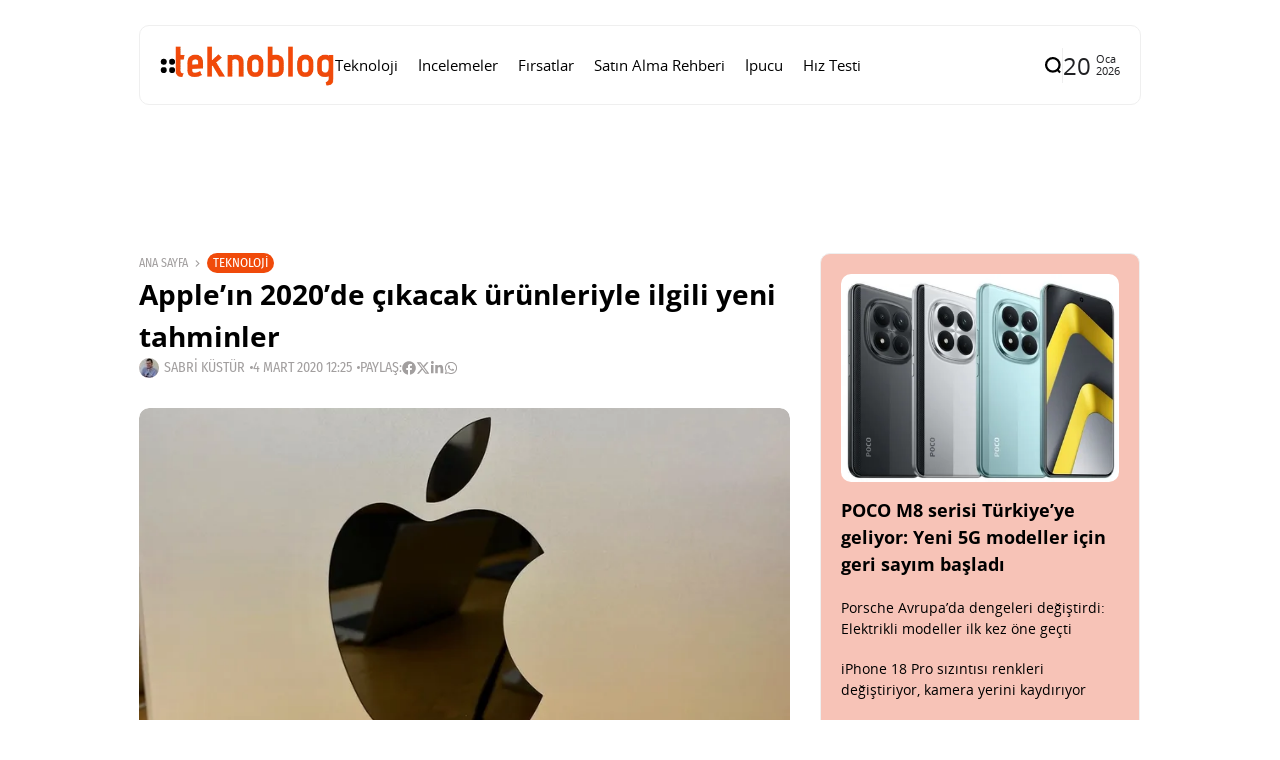

--- FILE ---
content_type: text/html; charset=UTF-8
request_url: https://www.teknoblog.com/applein-2020de-cikacak-urunleriyle-ilgili-yeni-tahminler/
body_size: 27289
content:
<!doctype html>
<html lang="tr">
<head>
	<meta charset="UTF-8">
	<meta name="viewport" content="width=device-width, initial-scale=1">
	<link rel="profile" href="https://gmpg.org/xfn/11">
	<meta name='robots' content='index, follow, max-image-preview:large, max-snippet:-1, max-video-preview:-1' />
    <link rel="preload" as="font" type="font/woff2" crossorigin href="https://www.teknoblog.com/wp-content/uploads/2024/10/OpenSans-Regular.woff2">
    <link rel="preload" as="font" type="font/woff2" crossorigin href="https://www.teknoblog.com/wp-content/uploads/2024/10/opensans-bold.woff2">
    <link rel="preload" as="font" type="font/woff2" crossorigin href="https://www.teknoblog.com/wp-content/uploads/2024/10/FiraSansCondensed-Regular.woff2">
    
	<!-- This site is optimized with the Yoast SEO plugin v26.7 - https://yoast.com/wordpress/plugins/seo/ -->
	<title>Apple&#039;ın 2020&#039;de çıkacak ürünleriyle ilgili yeni tahminler</title>
	<meta name="description" content="Apple 2020 yılında birçok ürününde güncellemeler yapacak. iPad Pro, iMac Pro, iPad mini, MacBook Pro ile ilgili yeni detaylar var." />
	<link rel="canonical" href="https://www.teknoblog.com/applein-2020de-cikacak-urunleriyle-ilgili-yeni-tahminler/" />
	<meta property="og:locale" content="tr_TR" />
	<meta property="og:type" content="article" />
	<meta property="og:title" content="Apple&#039;ın 2020&#039;de çıkacak ürünleriyle ilgili yeni tahminler" />
	<meta property="og:description" content="Apple 2020 yılında birçok ürününde güncellemeler yapacak. iPad Pro, iMac Pro, iPad mini, MacBook Pro ile ilgili yeni detaylar var." />
	<meta property="og:url" content="https://www.teknoblog.com/applein-2020de-cikacak-urunleriyle-ilgili-yeni-tahminler/" />
	<meta property="og:site_name" content="Teknoblog" />
	<meta property="article:publisher" content="https://www.facebook.com/teknoblog/" />
	<meta property="article:author" content="https://www.facebook.com/sabrikustur" />
	<meta property="article:published_time" content="2020-03-04T09:25:13+00:00" />
	<meta property="og:image" content="https://www.teknoblog.com/wp-content/uploads/2020/02/apple-logo-100220.jpg" />
	<meta property="og:image:width" content="1200" />
	<meta property="og:image:height" content="900" />
	<meta property="og:image:type" content="image/jpeg" />
	<meta name="author" content="Sabri Küstür" />
	<meta name="twitter:card" content="summary_large_image" />
	<meta name="twitter:creator" content="@sabrikustur" />
	<meta name="twitter:site" content="@teknoblog" />
	<script type="application/ld+json" class="yoast-schema-graph">{"@context":"https://schema.org","@graph":[{"@type":"NewsArticle","@id":"https://www.teknoblog.com/applein-2020de-cikacak-urunleriyle-ilgili-yeni-tahminler/#article","isPartOf":{"@id":"https://www.teknoblog.com/applein-2020de-cikacak-urunleriyle-ilgili-yeni-tahminler/"},"author":{"name":"Sabri Küstür","@id":"https://www.teknoblog.com/#/schema/person/89d1ef2d3ee8583ec3bd12f74bf4eda6"},"headline":"Apple&#8217;ın 2020&#8217;de çıkacak ürünleriyle ilgili yeni tahminler","datePublished":"2020-03-04T09:25:13+00:00","mainEntityOfPage":{"@id":"https://www.teknoblog.com/applein-2020de-cikacak-urunleriyle-ilgili-yeni-tahminler/"},"wordCount":484,"publisher":{"@id":"https://www.teknoblog.com/#organization"},"image":{"@id":"https://www.teknoblog.com/applein-2020de-cikacak-urunleriyle-ilgili-yeni-tahminler/#primaryimage"},"thumbnailUrl":"https://img.poweredcache.net/www.teknoblog.com/wp-content/uploads/2020/02/apple-logo-100220.jpg?rs=fit&w=1200&h=900&ssl=1","keywords":["Apple","imac pro","ipad mini","ipad pro","macbook pro","ming-chi kuo"],"articleSection":["Teknoloji"],"inLanguage":"tr"},{"@type":"WebPage","@id":"https://www.teknoblog.com/applein-2020de-cikacak-urunleriyle-ilgili-yeni-tahminler/","url":"https://www.teknoblog.com/applein-2020de-cikacak-urunleriyle-ilgili-yeni-tahminler/","name":"Apple'ın 2020'de çıkacak ürünleriyle ilgili yeni tahminler","isPartOf":{"@id":"https://www.teknoblog.com/#website"},"primaryImageOfPage":{"@id":"https://www.teknoblog.com/applein-2020de-cikacak-urunleriyle-ilgili-yeni-tahminler/#primaryimage"},"image":{"@id":"https://www.teknoblog.com/applein-2020de-cikacak-urunleriyle-ilgili-yeni-tahminler/#primaryimage"},"thumbnailUrl":"https://img.poweredcache.net/www.teknoblog.com/wp-content/uploads/2020/02/apple-logo-100220.jpg?rs=fit&w=1200&h=900&ssl=1","datePublished":"2020-03-04T09:25:13+00:00","description":"Apple 2020 yılında birçok ürününde güncellemeler yapacak. iPad Pro, iMac Pro, iPad mini, MacBook Pro ile ilgili yeni detaylar var.","breadcrumb":{"@id":"https://www.teknoblog.com/applein-2020de-cikacak-urunleriyle-ilgili-yeni-tahminler/#breadcrumb"},"inLanguage":"tr","potentialAction":[{"@type":"ReadAction","target":["https://www.teknoblog.com/applein-2020de-cikacak-urunleriyle-ilgili-yeni-tahminler/"]}]},{"@type":"ImageObject","inLanguage":"tr","@id":"https://www.teknoblog.com/applein-2020de-cikacak-urunleriyle-ilgili-yeni-tahminler/#primaryimage","url":"https://img.poweredcache.net/www.teknoblog.com/wp-content/uploads/2020/02/apple-logo-100220.jpg?rs=fit&w=1200&h=900&ssl=1","contentUrl":"https://img.poweredcache.net/www.teknoblog.com/wp-content/uploads/2020/02/apple-logo-100220.jpg?rs=fit&w=1200&h=900&ssl=1","width":1200,"height":900,"caption":"apple m4 mac"},{"@type":"BreadcrumbList","@id":"https://www.teknoblog.com/applein-2020de-cikacak-urunleriyle-ilgili-yeni-tahminler/#breadcrumb","itemListElement":[{"@type":"ListItem","position":1,"name":"Anasayfa","item":"https://www.teknoblog.com/"},{"@type":"ListItem","position":2,"name":"Apple&#8217;ın 2020&#8217;de çıkacak ürünleriyle ilgili yeni tahminler"}]},{"@type":"WebSite","@id":"https://www.teknoblog.com/#website","url":"https://www.teknoblog.com/","name":"Teknoblog","description":"Teknoloji haberleri ve dijital yaşam rehberi","publisher":{"@id":"https://www.teknoblog.com/#organization"},"potentialAction":[{"@type":"SearchAction","target":{"@type":"EntryPoint","urlTemplate":"https://www.teknoblog.com/?s={search_term_string}"},"query-input":{"@type":"PropertyValueSpecification","valueRequired":true,"valueName":"search_term_string"}}],"inLanguage":"tr"},{"@type":"Organization","@id":"https://www.teknoblog.com/#organization","name":"Teknoblog","url":"https://www.teknoblog.com/","logo":{"@type":"ImageObject","inLanguage":"tr","@id":"https://www.teknoblog.com/#/schema/logo/image/","url":"https://img.poweredcache.net/www.teknoblog.com/wp-content/uploads/2019/02/cropped-teknoblog-facebook-640x640-v4-temmuz-2018.png?rs=fit&w=512&h=512&ssl=1","contentUrl":"https://img.poweredcache.net/www.teknoblog.com/wp-content/uploads/2019/02/cropped-teknoblog-facebook-640x640-v4-temmuz-2018.png?rs=fit&w=512&h=512&ssl=1","width":512,"height":512,"caption":"Teknoblog"},"image":{"@id":"https://www.teknoblog.com/#/schema/logo/image/"},"sameAs":["https://www.facebook.com/teknoblog/","https://x.com/teknoblog","https://www.instagram.com/teknoblog/","https://www.youtube.com/teknoblog/","https://www.tiktok.com/@teknoblog","https://tr.linkedin.com/company/teknoblog","https://tr.pinterest.com/teknoblog/"]},{"@type":"Person","@id":"https://www.teknoblog.com/#/schema/person/89d1ef2d3ee8583ec3bd12f74bf4eda6","name":"Sabri Küstür","image":{"@type":"ImageObject","inLanguage":"tr","@id":"https://www.teknoblog.com/#/schema/person/image/","url":"https://secure.gravatar.com/avatar/4139071a410edd74f97305e4d9a54a0a0703eb98c632adc22278e7c8828b77b1?s=96&r=g","contentUrl":"https://secure.gravatar.com/avatar/4139071a410edd74f97305e4d9a54a0a0703eb98c632adc22278e7c8828b77b1?s=96&r=g","caption":"Sabri Küstür"},"description":"Teknolojiye olan ilgisi çocukluk yıllarına dayanıyor. Yüksek Elektronik ve Haberleşme Mühendisi. Elde ettiği mesleki bilgi ve deneyimi Teknoblog aracılığıyla paylaşmayı tercih etmiştir.","sameAs":["https://www.facebook.com/sabrikustur","https://www.instagram.com/sabrikustur","https://tr.linkedin.com/in/sabrikustur","https://x.com/sabrikustur"],"url":"https://www.teknoblog.com/author/sabrikustur/"}]}</script>
	<!-- / Yoast SEO plugin. -->


<link rel='dns-prefetch' href='//stats.wp.com' />
<link rel='dns-prefetch' href='//img.poweredcache.net' />
<link rel='dns-prefetch' href='//v0.wordpress.com' />

<link rel="alternate" type="application/rss+xml" title="Teknoblog &raquo; akışı" href="https://www.teknoblog.com/feed/" />
<!-- www.teknoblog.com is managing ads with Advanced Ads 2.0.16 – https://wpadvancedads.com/ --><script type="pc-delayed-js" id="tekno-ready">
			window.advanced_ads_ready=function(e,a){a=a||"complete";var d=function(e){return"interactive"===a?"loading"!==e:"complete"===e};d(document.readyState)?e():document.addEventListener("readystatechange",(function(a){d(a.target.readyState)&&e()}),{once:"interactive"===a})},window.advanced_ads_ready_queue=window.advanced_ads_ready_queue||[];		</script>
		<style id='wp-img-auto-sizes-contain-inline-css'>
img:is([sizes=auto i],[sizes^="auto," i]){contain-intrinsic-size:3000px 1500px}
/*# sourceURL=wp-img-auto-sizes-contain-inline-css */
</style>
<link rel='stylesheet' id='all-css-2' href='https://www.teknoblog.com/wp-content/plugins/powered-cache/includes/file-optimizer.php??-eJyljFsKgCAQAC+UbRJpP9Fd1DUEX7gu0e2rj07Q7wwzcFZhS+6YO9TIR8gEHtGR8KWJq3Bng1DZxGDBcIgOLBGQ+dxTp1Ty+NABfs98Q3xXe9qkVmqZJy3XGxt2PIE=&minify=1' media='all' />
<style id='wp-block-library-inline-css'>
:root{--wp-block-synced-color:#7a00df;--wp-block-synced-color--rgb:122,0,223;--wp-bound-block-color:var(--wp-block-synced-color);--wp-editor-canvas-background:#ddd;--wp-admin-theme-color:#007cba;--wp-admin-theme-color--rgb:0,124,186;--wp-admin-theme-color-darker-10:#006ba1;--wp-admin-theme-color-darker-10--rgb:0,107,160.5;--wp-admin-theme-color-darker-20:#005a87;--wp-admin-theme-color-darker-20--rgb:0,90,135;--wp-admin-border-width-focus:2px}@media (min-resolution:192dpi){:root{--wp-admin-border-width-focus:1.5px}}.wp-element-button{cursor:pointer}:root .has-very-light-gray-background-color{background-color:#eee}:root .has-very-dark-gray-background-color{background-color:#313131}:root .has-very-light-gray-color{color:#eee}:root .has-very-dark-gray-color{color:#313131}:root .has-vivid-green-cyan-to-vivid-cyan-blue-gradient-background{background:linear-gradient(135deg,#00d084,#0693e3)}:root .has-purple-crush-gradient-background{background:linear-gradient(135deg,#34e2e4,#4721fb 50%,#ab1dfe)}:root .has-hazy-dawn-gradient-background{background:linear-gradient(135deg,#faaca8,#dad0ec)}:root .has-subdued-olive-gradient-background{background:linear-gradient(135deg,#fafae1,#67a671)}:root .has-atomic-cream-gradient-background{background:linear-gradient(135deg,#fdd79a,#004a59)}:root .has-nightshade-gradient-background{background:linear-gradient(135deg,#330968,#31cdcf)}:root .has-midnight-gradient-background{background:linear-gradient(135deg,#020381,#2874fc)}:root{--wp--preset--font-size--normal:16px;--wp--preset--font-size--huge:42px}.has-regular-font-size{font-size:1em}.has-larger-font-size{font-size:2.625em}.has-normal-font-size{font-size:var(--wp--preset--font-size--normal)}.has-huge-font-size{font-size:var(--wp--preset--font-size--huge)}.has-text-align-center{text-align:center}.has-text-align-left{text-align:left}.has-text-align-right{text-align:right}.has-fit-text{white-space:nowrap!important}#end-resizable-editor-section{display:none}.aligncenter{clear:both}.items-justified-left{justify-content:flex-start}.items-justified-center{justify-content:center}.items-justified-right{justify-content:flex-end}.items-justified-space-between{justify-content:space-between}.screen-reader-text{border:0;clip-path:inset(50%);height:1px;margin:-1px;overflow:hidden;padding:0;position:absolute;width:1px;word-wrap:normal!important}.screen-reader-text:focus{background-color:#ddd;clip-path:none;color:#444;display:block;font-size:1em;height:auto;left:5px;line-height:normal;padding:15px 23px 14px;text-decoration:none;top:5px;width:auto;z-index:100000}html :where(.has-border-color){border-style:solid}html :where([style*=border-top-color]){border-top-style:solid}html :where([style*=border-right-color]){border-right-style:solid}html :where([style*=border-bottom-color]){border-bottom-style:solid}html :where([style*=border-left-color]){border-left-style:solid}html :where([style*=border-width]){border-style:solid}html :where([style*=border-top-width]){border-top-style:solid}html :where([style*=border-right-width]){border-right-style:solid}html :where([style*=border-bottom-width]){border-bottom-style:solid}html :where([style*=border-left-width]){border-left-style:solid}html :where(img[class*=wp-image-]){height:auto;max-width:100%}:where(figure){margin:0 0 1em}html :where(.is-position-sticky){--wp-admin--admin-bar--position-offset:var(--wp-admin--admin-bar--height,0px)}@media screen and (max-width:600px){html :where(.is-position-sticky){--wp-admin--admin-bar--position-offset:0px}}
/*# sourceURL=/wp-includes/css/dist/block-library/common.min.css */
</style>
<style id='classic-theme-styles-inline-css'>
/*! This file is auto-generated */
.wp-block-button__link{color:#fff;background-color:#32373c;border-radius:9999px;box-shadow:none;text-decoration:none;padding:calc(.667em + 2px) calc(1.333em + 2px);font-size:1.125em}.wp-block-file__button{background:#32373c;color:#fff;text-decoration:none}
/*# sourceURL=/wp-includes/css/classic-themes.min.css */
</style>
<link rel='stylesheet' id='all-css-6' href='https://www.teknoblog.com/wp-content/plugins/powered-cache/includes/file-optimizer.php??-eJylkN0OgjAMRl/IUQUVvDA8y9g6Wex+QkuIb+8wIeHCeONdk36nOf1gycqkKBgFMs0PHxm0c568FhxSYsFJDZTMk8F6FtDMKAyuMHpBTgHBcGGIquBjVeYD7G7KiAHLWkgzsLwIf0aUGT3Zf4PbI0gFiJKmzXo1ddMnZb/qzpmStntyRXKpQTVNU58vK9GH+6m9dt2trevjGwByd1Q=&minify=1' media='all' />
<style id='affiliate-block-fontawesome-inline-css'>
[id*=affiliate-style], [id*=affiliate-style] *{box-sizing: border-box} [id*=affiliate-style] img{max-width: 100%}
/*# sourceURL=affiliate-block-fontawesome-inline-css */
</style>
<style id='th90-style-inline-css'>
:root{--primary_text-font-family: "Open Sans";--primary_text-font-weight: 400;--primary_text-font-style: ;--primary_text-font-size: 14px;--primary_text-letter-spacing: 0em;--primary_text-line-height: 1.7;--second_text-font-family: "Fira Sans Condensed";--second_text-font-weight: 400;--second_text-font-style: ;--second_text-text-transform: ;--second_text-font-size: 12px;--second_text-letter-spacing: 0em;--second_text-line-height: 1.5;--font_heading-font-family: "Open Sans";--font_heading-font-weight: 700;--font_heading-font-style: ;--font_heading-text-transform: ;--font_heading-line-height: ;--font_heading-letter-spacing: ;}
/*# sourceURL=th90-style-inline-css */
</style>
<link rel='stylesheet' id='sby-common-styles-css' href='https://www.teknoblog.com/wp-content/plugins/powered-cache/includes/file-optimizer.php??&minify=1' media='all' />
<link rel='stylesheet' id='sby-styles-css' href='https://www.teknoblog.com/wp-content/plugins/powered-cache/includes/file-optimizer.php??&minify=1' media='all' />
<link rel='stylesheet' id='all-css-10' href='https://www.teknoblog.com/wp-content/plugins/powered-cache/includes/file-optimizer.php??-eJzTLy/QTc7PK0nNK9EvLcjJT0wp1k/NSc0F8vOL9JOLi/UL8otLdI2NTS2NzPWAfB19YnUAgQVpOkzMzY1BOuxzbQ3NzSwsLM2NjAwBqF84VA==&minify=1' media='all' />
<style id='pcll-youtube-lazyload-inline-css'>
.wp-has-aspect-ratio .pcll-youtube-player{bottom:0;height:100%;left:0;padding-bottom:0;position:absolute;right:0;top:0;width:100%}.pcll-youtube-player{height:0;max-width:100%;overflow:hidden;padding-bottom:56.23%;position:relative}.pcll-youtube-player iframe{background:transparent;height:100%;left:0;position:absolute;top:0;width:100%;z-index:100}.pcll-youtube-player img{border:none;bottom:0;cursor:pointer;display:block;height:auto;left:0;margin:auto;max-width:100%;position:absolute;right:0;top:0;-webkit-transition:all .3s;transition:all .3s;width:100%}.pcll-youtube-player img:hover{-webkit-filter:brightness(85%);filter:brightness(85%)}

/*# sourceURL=pcll-youtube-lazyload-inline-css */
</style>
<link rel='stylesheet' id='all-css-12' href='https://www.teknoblog.com/wp-content/plugins/powered-cache/includes/file-optimizer.php??/wp-content/themes/atlas/style.css,/wp-content/themes/atlas-child/style.css?m=1768750902&minify=1' media='all' />
<script defer="defer" src="https://www.teknoblog.com/wp-includes/js/jquery/jquery.min.js?ver=3.7.1" id="jquery-core-js" type="e4a0d5f7901c61b043515def-text/javascript"></script>
<script defer="defer" src="https://www.teknoblog.com/wp-includes/js/jquery/jquery-migrate.min.js?ver=3.4.1" id="jquery-migrate-js" type="e4a0d5f7901c61b043515def-text/javascript"></script>
<script id="advanced-ads-advanced-js-js-extra" type="e4a0d5f7901c61b043515def-text/javascript">
var advads_options = {"blog_id":"1","privacy":{"enabled":false,"state":"not_needed"}};
//# sourceURL=advanced-ads-advanced-js-js-extra
</script>
<script defer="defer" src="https://www.teknoblog.com/wp-content/plugins/advanced-ads/public/assets/js/advanced.min.js?ver=2.0.16" id="advanced-ads-advanced-js-js" type="e4a0d5f7901c61b043515def-text/javascript"></script>
<script id="advanced_ads_pro/visitor_conditions-js-extra" type="e4a0d5f7901c61b043515def-text/javascript">
var advanced_ads_pro_visitor_conditions = {"referrer_cookie_name":"advanced_ads_pro_visitor_referrer","referrer_exdays":"365","page_impr_cookie_name":"advanced_ads_page_impressions","page_impr_exdays":"3650"};
//# sourceURL=advanced_ads_pro%2Fvisitor_conditions-js-extra
</script>
<script defer="defer" src="https://www.teknoblog.com/wp-content/plugins/advanced-ads-pro/modules/advanced-visitor-conditions/inc/conditions.min.js?ver=3.0.8" id="advanced_ads_pro/visitor_conditions-js" type="e4a0d5f7901c61b043515def-text/javascript"></script>
<link rel="EditURI" type="application/rsd+xml" title="RSD" href="https://www.teknoblog.com/xmlrpc.php?rsd" />
	<style>img#wpstats{display:none}</style>
		<script type="pc-delayed-js">
!function (e, f, u) {
e.async = 1;
e.src = u;
f.parentNode.insertBefore(e, f);
}(document.createElement('script'), document.getElementsByTagName('script')[0], '//cdn.taboola.com/libtrc/teknoblog/loader.js');
</script>
<meta name="generator" content="Redux 4.4.10" /><script type="application/ld+json">{"@context":"https://schema.org","@type":"WebSite","@id":"https://www.teknoblog.com/#website","url":"https://www.teknoblog.com/","name":"Teknoblog","potentialAction":{"@type":"SearchAction","target":"https://www.teknoblog.com/?s={search_term_string}","query-input":"required name=search_term_string"}}</script>
		<script type="pc-delayed-js">
			var advadsCfpQueue = [];
			var advadsCfpAd = function( adID ) {
				if ( 'undefined' === typeof advadsProCfp ) {
					advadsCfpQueue.push( adID )
				} else {
					advadsProCfp.addElement( adID )
				}
			}
		</script>
		    <!-- Google Analytics 4 -->
    <script type="pc-delayed-js" async src="https://www.teknoblog.com/wp-content/cache/externaljs/1/google-b96b6a8045eef251075731696cf541dd82770f8f.js?t=1768828925?id=G-6DNVPMHXD8"></script>
    <script type="pc-delayed-js">
        window.dataLayer = window.dataLayer || [];
        function gtag(){dataLayer.push(arguments);}
        gtag('js', new Date());
        gtag('config', 'G-6DNVPMHXD8', {
            anonymize_ip: true
        });
    </script>
    <style>ins.adsbygoogle { background-color: transparent; padding: 0; }</style><link rel="icon" href="https://img.poweredcache.net/www.teknoblog.com/wp-content/uploads/2019/02/cropped-teknoblog-facebook-640x640-v4-temmuz-2018.png?rs=fit&#038;w=32&#038;h=32&#038;ssl=1" sizes="32x32" />
<link rel="icon" href="https://img.poweredcache.net/www.teknoblog.com/wp-content/uploads/2019/02/cropped-teknoblog-facebook-640x640-v4-temmuz-2018.png?rs=fit&#038;w=192&#038;h=192&#038;ssl=1" sizes="192x192" />
<link rel="apple-touch-icon" href="https://img.poweredcache.net/www.teknoblog.com/wp-content/uploads/2019/02/cropped-teknoblog-facebook-640x640-v4-temmuz-2018.png?rs=fit&#038;w=180&#038;h=180&#038;ssl=1" />
<meta name="msapplication-TileImage" content="https://img.poweredcache.net/www.teknoblog.com/wp-content/uploads/2019/02/cropped-teknoblog-facebook-640x640-v4-temmuz-2018.png?rs=fit&#038;w=270&#038;h=270&#038;ssl=1" />
		<style id="wp-custom-css">
			.article-related .elementor-element.elementor-element-ce364c1 .elementor-posts-container .elementor-post__thumbnail{
  padding-bottom:unset!important
}
.article-related .elementor-element.elementor-element-ce364c1 .elementor-post__thumbnail img {
  aspect-ratio: 16/9;
  object-fit: cover;
}

.post-cat-12537 {
    display: none;
}

.tb-ad-slot.tb-ad-slot--banner1{
  min-height: clamp(90px, 10vw, 250px);
  display: flex;
  align-items: center;
  justify-content: center;
  width: 100%;
  overflow: hidden;
}
.tb-ad-slot.tb-ad-slot--banner1 > *{
  max-width: 100%;
}
		</style>
		<style id="th90_options-dynamic-css" title="dynamic-css" class="redux-options-output">:root{--site_width:1002;--content_width:65;--box_radius:10;--button_radius:10;--image_radius:10;--light-bg-color:#ffffff;--light-sec-bg-color:#ffffff;--light-text-color-color:#202124;--light-text-color-alpha:1;--light-text-color-rgba:rgba(32,33,36,1);--light-text-color-heavier-color:#000000;--light-text-color-heavier-alpha:1;--light-text-color-heavier-rgba:rgba(0,0,0,1);--light-text-color-lighter-color:#a29f9f;--light-text-color-lighter-alpha:1;--light-text-color-lighter-rgba:rgba(162,159,159,1);--light-line-color-color:#efefef;--light-line-color-alpha:1;--light-line-color-rgba:rgba(239,239,239,1);--light-submenu-bg-color:#f5f5f5;--light-submenu-bg-alpha:1;--light-submenu-bg-rgba:rgba(245,245,245,1);--dark-bg-color:#1c1c1c;--dark-sec-bg-color:#161617;--dark-text-color-color:#ffffff;--dark-text-color-alpha:0.8;--dark-text-color-rgba:rgba(255,255,255,0.8);--dark-text-color-heavier-color:#ffffff;--dark-text-color-heavier-alpha:1;--dark-text-color-heavier-rgba:rgba(255,255,255,1);--dark-text-color-lighter-color:#ffffff;--dark-text-color-lighter-alpha:0.6;--dark-text-color-lighter-rgba:rgba(255,255,255,0.6);--dark-line-color-color:#ffffff;--dark-line-color-alpha:0.1;--dark-line-color-rgba:rgba(255,255,255,0.1);--dark-submenu-bg-color:#000000;--dark-submenu-bg-alpha:1;--dark-submenu-bg-rgba:rgba(0,0,0,1);--color-accent:#f04a0a;--color-accent-text:#ffffff;--h1_desktop-font-size:28px;--h2_desktop-font-size:24px;--h3_desktop-font-size:21px;--h4_desktop-font-size:18px;--h5_desktop-font-size:16px;--h6_desktop-font-size:14px;--h1_tablet-font-size:28px;--h2_tablet-font-size:24px;--h3_tablet-font-size:21px;--h4_tablet-font-size:18px;--h5_tablet-font-size:16px;--h6_tablet-font-size:14px;--h1_mobile-font-size:28px;--h2_mobile-font-size:24px;--h3_mobile-font-size:21px;--h4_mobile-font-size:18px;--h5_mobile-font-size:18px;--h6_mobile-font-size:14px;--logo_width-width:160px;--logo_width-units:px;--logo_mobile_width-width:120px;--logo_mobile_width-units:px;--logo_offcanvas_width-width:150px;--logo_offcanvas_width-units:px;--header_space:20;--mheader_space:25;--footer_bg_custom:;--offcanvas_width-width:300px;--offcanvas_width-units:px;--off_overlay_light-color:#f5f8fa;--off_overlay_light-alpha:1;--off_overlay_light-rgba:rgba(245,248,250,1);--off_overlay_dark-color:#161617;--off_overlay_dark-alpha:1;--off_overlay_dark-rgba:rgba(22,22,23,1);}.wheading-bg .widget-heading .title{background-color:#f04a0a;}.wheading-bg .widget-heading .title{color:#ffffff;}ul.nav-mobile{font-family:"Open Sans";font-weight:normal;font-style:normal;}</style><script id="powered-cache-delayed-js" type="e4a0d5f7901c61b043515def-text/javascript">/*!@shinsenter/defer.js@3.9.0*/
!(function(r,c,f){function u(e,n,t,i){I?q(e,n):(1<(t=t===f?u.lazy:t)&&(i=e,N.push(e=function(){i&&(i(),i=f)},t)),(t?S:N).push(e,Math.max(t?350:0,n)))}function s(e){return"string"==typeof(e=e||{})?{id:e}:e}function a(n,e,t,i){l(e.split(" "),function(e){(i||r)[n+"EventListener"](e,t||o)})}function l(e,n){e.map(n)}function d(e,n){l(z.call(e.attributes),function(e){n(e.name,e.value)})}function p(e,n,t,i,o,r){if(o=E.createElement(e),t&&a(w,b,t,o),n)for(r in n)o[j](r,n[r]);return i&&E.head.appendChild(o),o}function m(e,n){return z.call((n||E).querySelectorAll(e))}function h(i,e){l(m("source,img",i),h),d(i,function(e,n,t){(t=y.exec(e))&&i[j](t[1],n)}),"string"==typeof e&&(i.className+=" "+e),i[b]&&i[b]()}function e(e,n,t){u(function(i){l(i=m(e||"script[type=deferjs]"),function(e,t){e[A]&&(t={},d(e,function(e,n){e!=C&&(t[e==A?"href":e]=n)}),t.as=g,t.rel="preload",p(v,t,f,r))}),(function o(e,t,n){(e=i[k]())&&(t={},h(e),d(e,function(e,n){e!=C&&(t[e]=n)}),n=t[A]&&!("async"in t),(t=p(g,t)).text=e.text,e.parentNode.replaceChild(t,e),n?a(w,b+" error",o,t):o())})()},n,t)}function o(e,n){for(n=I?(a(t,i),S):(a(t,x),I=u,S[0]&&a(w,i),N);n[0];)q(n[k](),n[k]())}var y=/^data-(.+)/,v="link",g="script",b="load",n="pageshow",w="add",t="remove",i="keydown mousemove mousedown touchstart wheel",x="on"+n in r?n:b,j="setAttribute",k="shift",A="src",C="type",D=r.IntersectionObserver,E=r.document,I=/p/.test(E.readyState),N=[],S=[],q=r.setTimeout,z=N.slice;u.all=e,u.dom=function(e,n,i,o,r){u(function(n){function t(e){n&&n.unobserve(e),o&&!1===o(e)||h(e,i)}n=D?new D(function(e){l(e,function(e){e.isIntersecting&&t(e.target)})},r):f,l(m(e||"[data-src]"),function(e){e[c]||(e[c]=u,n?n.observe(e):t(e))})},n,!1)},u.css=function(e,n,t,i,o){(n=s(n)).href=e,n.rel="stylesheet",u(function(){p(v,n,i,r)},t,o)},u.js=function(e,n,t,i,o){(n=s(n)).src=e,u(function(){p(g,n,i,r)},t,o)},u.reveal=h,r[c]=u,I||a(w,x),e()})(this,"Defer"),(function(e,n){n=e.defer=e.Defer,e.deferimg=e.deferiframe=n.dom,e.deferstyle=n.css,e.deferscript=n.js})(this);</script>

<!-- LCP Optimization: Image Preload by Powered Cache Premium -->
<link rel="preload" as="image" href="https://img.poweredcache.net/www.teknoblog.com/wp-content/uploads/2020/02/apple-logo-100220.jpg?rs=fit&#038;w=1200&#038;h=900&#038;ssl=1" imagesrcset="https://img.poweredcache.net/www.teknoblog.com/wp-content/uploads/2020/02/apple-logo-100220.jpg?rs=fill&amp;w=300&amp;h=225&amp;ssl=1 300w, https://img.poweredcache.net/www.teknoblog.com/wp-content/uploads/2020/02/apple-logo-100220.jpg?rs=fill&amp;w=768&amp;h=576&amp;ssl=1 768w, https://img.poweredcache.net/www.teknoblog.com/wp-content/uploads/2020/02/apple-logo-100220.jpg?rs=fill&amp;w=1024&amp;h=768&amp;ssl=1 1024w, https://img.poweredcache.net/www.teknoblog.com/wp-content/uploads/2020/02/apple-logo-100220.jpg?w=1200&amp;ssl=1 1200w" imagesizes="(max-width: 650px) 100vw, 650px" type="image/jpeg" fetchpriority="high">
</head>

<body class="wp-singular post-template-default single single-post postid-222014 single-format-standard wp-custom-logo wp-embed-responsive wp-theme-atlas wp-child-theme-atlas-child s-front  site-skin site-light box-outline wheading-bg is-lazyload linkstyle-none lazy-no-placeholder sticky-sidebar elementor-default elementor-kit-333245 aa-prefix-tekno-">


<div id="page" class="site">
	<a class="skip-link screen-reader-text" href="#content">İçeriğe git</a>

	
	<header id="site-header" class="site-header">
		<div class="site-section main-header">
    <div class="header-section is-skin bg-light">
    <div class="container">
        <div class="section-inner box-wrap">
            <div class="header-elements header-logo menuhover-default">
                				<div class="offcanvas-trigger button btn-content_icon btn-medium btn-text">
				<span class="icon-svg"><svg xmlns="http://www.w3.org/2000/svg" viewBox="0 0 18 18"><path fill="currentColor" d="M4 1h1s3 0 3 3v1s0 3-3 3H4S1 8 1 5V4s0-3 3-3m0 10h1s3 0 3 3v1s0 3-3 3H4s-3 0-3-3v-1s0-3 3-3M14 1h1s3 0 3 3v1s0 3-3 3h-1s-3 0-3-3V4s0-3 3-3m0 10h1s3 0 3 3v1s0 3-3 3h-1s-3 0-3-3v-1s0-3 3-3"/></svg></span>				</div>
				<a href="https://www.teknoblog.com/" class="logo-site logo" title="Teknoblog"><img class="logo-img" alt="Teknoblog" src="https://img.poweredcache.net/www.teknoblog.com/wp-content/uploads/2021/05/teknoblog-logo-2021.png?rs=fit&#038;w=275&#038;h=90&#038;ssl=1" width="275" height="90" srcset="https://img.poweredcache.net/www.teknoblog.com/wp-content/uploads/2021/05/teknoblog-logo-2021.png?rs=fit&#038;w=275&#038;h=90&#038;ssl=1 1x, https://img.poweredcache.net/www.teknoblog.com/wp-content/uploads/2021/05/teknoblog-logo-2021@2x.png?rs=fit&#038;w=550&#038;h=180&#038;ssl=1 2x"></a><nav class="navmain-wrap"><ul id="menu-kucuk-masaustu-menu-2023" class="nav-main"><li id="menu-item-333246" class="menu-item menu-item-type-taxonomy menu-item-object-category current-post-ancestor current-menu-parent current-post-parent menu-item-333246"><a href="https://www.teknoblog.com/teknoloji/"><span class="menu-text">Teknoloji</span></a><span class="menu-item-space"></span></li>
<li id="menu-item-333249" class="menu-item menu-item-type-taxonomy menu-item-object-category menu-item-333249"><a href="https://www.teknoblog.com/incelemeler/"><span class="menu-text">İncelemeler</span></a><span class="menu-item-space"></span></li>
<li id="menu-item-333252" class="menu-item menu-item-type-taxonomy menu-item-object-category menu-item-333252"><a href="https://www.teknoblog.com/firsatlar/"><span class="menu-text">Fırsatlar</span></a><span class="menu-item-space"></span></li>
<li id="menu-item-333254" class="menu-item menu-item-type-taxonomy menu-item-object-category menu-item-333254"><a href="https://www.teknoblog.com/satin-alma-rehberi/"><span class="menu-text">Satın Alma Rehberi</span></a><span class="menu-item-space"></span></li>
<li id="menu-item-333253" class="menu-item menu-item-type-taxonomy menu-item-object-category menu-item-333253"><a href="https://www.teknoblog.com/ipucu/"><span class="menu-text">İpucu</span></a><span class="menu-item-space"></span></li>
<li id="menu-item-347921" class="menu-item menu-item-type-post_type menu-item-object-page menu-item-347921"><a href="https://www.teknoblog.com/hiz-testi/"><span class="menu-text">Hız Testi</span></a><span class="menu-item-space"></span></li>
</ul></nav>            </div>
            <div class="header-elements">
                				<div class="search-trigger button btn-content_icon btn-large btn-text">
				<span class="icon-svg"><svg xmlns="http://www.w3.org/2000/svg" fill="none" stroke="currentColor" stroke-width="3" style="fill:none" viewBox="0 0 24 24"><path d="M2.778 11.767a8.989 8.989 0 1 0 17.978 0 8.989 8.989 0 1 0-17.978 0m15.24 6.718L21.542 22"/></svg></span>				</div>
				<div class="div-vertical"><div class="th90-block block-divider"><div class="divider-inner">-</div></div></div><div class="current-date"><div class="cur-date"><span class="d">20</span><span class="my"><span class="m">Oca</span><span class="y">2026</span></span></div></div>            </div>
        </div>
    </div>
</div>
</div>
<div class="mobile-header site-section">
    <div class="header-section mob_header-section is-skin bg-light">
    <div class="container">
        <div class="section-inner box-wrap">
            <div class="mob_header-logo header-elements">
                <a href="https://www.teknoblog.com/" class="logo-site logo" title="Teknoblog"><img class="logo-img" alt="Teknoblog" src="https://img.poweredcache.net/www.teknoblog.com/wp-content/uploads/2021/01/teknoblog-amp-logo-2021.png?rs=fit&#038;w=140&#038;h=48&#038;ssl=1" width="140" height="48" srcset="https://img.poweredcache.net/www.teknoblog.com/wp-content/uploads/2021/01/teknoblog-amp-logo-2021.png?rs=fit&#038;w=140&#038;h=48&#038;ssl=1 1x, https://img.poweredcache.net/www.teknoblog.com/wp-content/uploads/2021/01/teknoblog-amp-logo-2021@2x.png?rs=fit&#038;w=280&#038;h=96&#038;ssl=1 2x"></a>            </div>
            <div class="header-elements">
                				<div class="search-trigger button btn-content_icon btn-large btn-text">
				<span class="icon-svg"><svg xmlns="http://www.w3.org/2000/svg" fill="none" stroke="currentColor" stroke-width="3" style="fill:none" viewBox="0 0 24 24"><path d="M2.778 11.767a8.989 8.989 0 1 0 17.978 0 8.989 8.989 0 1 0-17.978 0m15.24 6.718L21.542 22"/></svg></span>				</div>
								<div class="offcanvas-trigger button btn-content_icon btn-large btn-text">
				<span class="icon-svg"><svg xmlns="http://www.w3.org/2000/svg" viewBox="0 0 18 18"><path fill="currentColor" d="M4 1h1s3 0 3 3v1s0 3-3 3H4S1 8 1 5V4s0-3 3-3m0 10h1s3 0 3 3v1s0 3-3 3H4s-3 0-3-3v-1s0-3 3-3M14 1h1s3 0 3 3v1s0 3-3 3h-1s-3 0-3-3V4s0-3 3-3m0 10h1s3 0 3 3v1s0 3-3 3h-1s-3 0-3-3v-1s0-3 3-3"/></svg></span>				</div>
				            </div>
        </div>
    </div>
</div>
</div>
	</header>

	
	<div class="header-space clearfix"></div>
	<div id="content" class="site-content is-skin bg-light">

<div id="primary" class="content-area">
			<article id="post-222014" class="d-flexlist article-2 sidebar-right post-222014 post type-post status-publish has-post-thumbnail hentry">
	<div class="tb-ad-slot tb-ad-slot--banner1" aria-label="Reklam alanı"><div class="tekno-banner-alani-1" id="tekno-2358260841"><div style="margin-left: auto;margin-right: auto;text-align: center;" id="tekno-3392793651"><script type="pc-delayed-js" async="async" src="https://securepubads.g.doubleclick.net/tag/js/gpt.js"></script>
<script type="pc-delayed-js"> var googletag = googletag || {}; googletag.cmd = googletag.cmd || [];</script>
<div id="gpt-ad-4068892102892-0">
  <script type="pc-delayed-js">
	googletag.cmd.push(function() {
		var mapping = googletag.sizeMapping().
addSize([975, 0], [970, 250]).
addSize([730, 0], [728, 90]).
addSize([1, 0], [320, 100]).
addSize([0, 0], [320, 100]).
build();
		googletag.defineSlot( '/3830337/turk-telekom-mcafee-aralik-2025-masthead', [[320,100],[728,90],[970,250]], 'gpt-ad-4068892102892-0' )
		.addService(googletag.pubads()).defineSizeMapping(mapping);
				window.advadsGamEmptySlotsTimers = window.advadsGamEmptySlotsTimers || {};
		const timers                     = window.advadsGamEmptySlotsTimers;

		timers['gpt-ad-4068892102892-0'] = setTimeout( function () {
			const id = 'gpt-ad-4068892102892-0';
			document.dispatchEvent( new CustomEvent( 'aagam_empty_slot', {detail: id} ) );
			delete ( timers[id] );
		}, 1000 );

		if ( typeof window.advadsGamHasEmptySlotListener === 'undefined' ) {
			googletag.pubads().addEventListener( 'slotRequested', function ( ev ) {
				const id = ev.slot.getSlotElementId();
				if ( typeof timers[id] === 'undefined' ) {
					return;
				}
				clearTimeout( timers[id] );
				timers[id] = setTimeout( function () {
					document.dispatchEvent( new CustomEvent( 'aagam_empty_slot', {detail: id} ) );
					delete ( timers[id] );
				}, 2500 );
			} );
			googletag.pubads().addEventListener( 'slotResponseReceived', function ( ev ) {
				const id = ev.slot.getSlotElementId();
				if ( typeof timers[id] !== 'undefined' ) {
					clearTimeout( timers[id] );
					delete ( timers[id] );
				}
				if ( ! ev.slot.getResponseInformation() ) {
					document.dispatchEvent( new CustomEvent( 'aagam_empty_slot', {detail: id} ) );
				}
			} );
			window.advadsGamHasEmptySlotListener = true;
		}

		googletag.enableServices();
		googletag.display( 'gpt-ad-4068892102892-0' );
	} );
  </script>
</div>
</div></div></div>	<div class="container">
		<div class="section-inner article-section">
            <main id="main" class="site-main" role="main">
								<div class="element-article box-section box-wrap box-disable">
					
<header class="entry-header entry-header-article text-left">

	<div class="entry-cats-wrap have-cats"><ul id="breadcrumb" class="breadcrumbs"><li><a href="https://www.teknoblog.com/">Ana Sayfa</a></li><li><a href="https://www.teknoblog.com/teknoloji/">Teknoloji</a></li><li class="current">Apple&#8217;ın 2020&#8217;de çıkacak ürünleriyle ilgili yeni tahminler</li></ul><div class="entry-cats"><a class="post-cat info-text cat-btn post-cat-1" href="https://www.teknoblog.com/teknoloji/">Teknoloji</a></div></div>
    <div class="page-title">
        <h1 class="entry-title">Apple&#8217;ın 2020&#8217;de çıkacak ürünleriyle ilgili yeni tahminler</h1>    </div>

	<div class="entry-meta no-icons"><div class="meta-item meta-author author vcard meta-color"><div class="author-ava" data-author="S"><img alt='' src="[data-uri]" data-src='https://secure.gravatar.com/avatar/4139071a410edd74f97305e4d9a54a0a0703eb98c632adc22278e7c8828b77b1?s=20&#038;r=g' data-srcset='https://secure.gravatar.com/avatar/4139071a410edd74f97305e4d9a54a0a0703eb98c632adc22278e7c8828b77b1?s=40&#038;r=g 2x' class='lazyload avatar avatar-20 photo' height='20' width='20' decoding='async'/></div><a href="https://www.teknoblog.com/author/sabrikustur/" class="info-text author-name url fn" rel="author" title="Sabri Küstür tarafından yayınlanan makaleler">Sabri Küstür</a></div><div class="meta-item meta-date"><a class="meta-color" href="https://www.teknoblog.com/applein-2020de-cikacak-urunleriyle-ilgili-yeni-tahminler/"><span class="info-text">4 Mart 2020 12:25</span></a></div><div class="meta-item meta-shares"><div class="head-shares">Paylaş:</div><div class="social-shares social-icons social-simple"><a href="https://www.facebook.com/sharer/sharer.php?u=https://www.teknoblog.com/applein-2020de-cikacak-urunleriyle-ilgili-yeni-tahminler/" rel="nofollow" target="_blank" class="social-icon s-facebook"><span class="icon-svg"><svg xmlns="http://www.w3.org/2000/svg" height="1em" viewBox="0 0 512 512"><path d="M504 256C504 119 393 8 256 8S8 119 8 256c0 123.78 90.69 226.38 209.25 245V327.69h-63V256h63v-54.64c0-62.15 37-96.48 93.67-96.48 27.14 0 55.52 4.84 55.52 4.84v61h-31.28c-30.8 0-40.41 19.12-40.41 38.73V256h68.78l-11 71.69h-57.78V501C413.31 482.38 504 379.78 504 256z"/></svg></span></a><a href="https://twitter.com/intent/tweet/?url=https://www.teknoblog.com/applein-2020de-cikacak-urunleriyle-ilgili-yeni-tahminler/" rel="nofollow" target="_blank" class="social-icon s-twitter"><span class="icon-svg"><svg xmlns="http://www.w3.org/2000/svg" viewBox="0 0 512 512"><path d="M389.2 48h70.6L305.6 224.2 487 464H345L233.7 318.6 106.5 464H35.8l164.9-188.5L26.8 48h145.6l100.5 132.9L389.2 48zm-24.8 373.8h39.1L151.1 88h-42l255.3 333.8z"/></svg></span></a><a href="https://www.linkedin.com/shareArticle?mini=true&amp;url=https://www.teknoblog.com/applein-2020de-cikacak-urunleriyle-ilgili-yeni-tahminler/&amp;title=Apple%26%238217%3B%C4%B1n+2020%26%238217%3Bde+%C3%A7%C4%B1kacak+%C3%BCr%C3%BCnleriyle+ilgili+yeni+tahminler" rel="nofollow" target="_blank" class="social-icon s-linkedin"><span class="icon-svg"><svg xmlns="http://www.w3.org/2000/svg" viewBox="0 0 448 512"><path d="M100.28 448H7.4V148.9h92.88zM53.79 108.1C24.09 108.1 0 83.5 0 53.8a53.79 53.79 0 0 1 107.58 0c0 29.7-24.1 54.3-53.79 54.3zM447.9 448h-92.68V302.4c0-34.7-.7-79.2-48.29-79.2-48.29 0-55.69 37.7-55.69 76.7V448h-92.78V148.9h89.08v40.8h1.3c12.4-23.5 42.69-48.3 87.88-48.3 94 0 111.28 61.9 111.28 142.3V448z"/></svg></span></a><a href="https://web.whatsapp.com/send?text=Apple%26%238217%3B%C4%B1n+2020%26%238217%3Bde+%C3%A7%C4%B1kacak+%C3%BCr%C3%BCnleriyle+ilgili+yeni+tahminler https://www.teknoblog.com/applein-2020de-cikacak-urunleriyle-ilgili-yeni-tahminler/" rel="nofollow" class="flex-desktop-el social-icon s-whatsapp collapse"><span class="icon-svg"><svg xmlns="http://www.w3.org/2000/svg" viewBox="0 0 448 512"><path d="M380.9 97.1C339 55.1 283.2 32 223.9 32c-122.4 0-222 99.6-222 222 0 39.1 10.2 77.3 29.6 111L0 480l117.7-30.9c32.4 17.7 68.9 27 106.1 27h.1c122.3 0 224.1-99.6 224.1-222 0-59.3-25.2-115-67.1-157zm-157 341.6c-33.2 0-65.7-8.9-94-25.7l-6.7-4-69.8 18.3L72 359.2l-4.4-7c-18.5-29.4-28.2-63.3-28.2-98.2 0-101.7 82.8-184.5 184.6-184.5 49.3 0 95.6 19.2 130.4 54.1 34.8 34.9 56.2 81.2 56.1 130.5 0 101.8-84.9 184.6-186.6 184.6zm101.2-138.2c-5.5-2.8-32.8-16.2-37.9-18-5.1-1.9-8.8-2.8-12.5 2.8-3.7 5.6-14.3 18-17.6 21.8-3.2 3.7-6.5 4.2-12 1.4-32.6-16.3-54-29.1-75.5-66-5.7-9.8 5.7-9.1 16.3-30.3 1.8-3.7.9-6.9-.5-9.7-1.4-2.8-12.5-30.1-17.1-41.2-4.5-10.8-9.1-9.3-12.5-9.5-3.2-.2-6.9-.2-10.6-.2-3.7 0-9.7 1.4-14.8 6.9-5.1 5.6-19.4 19-19.4 46.3 0 27.3 19.9 53.7 22.6 57.4 2.8 3.7 39.1 59.7 94.8 83.8 35.2 15.2 49 16.5 66.6 13.9 10.7-1.6 32.8-13.4 37.4-26.4 4.6-13 4.6-24.1 3.2-26.4-1.3-2.5-5-3.9-10.5-6.6z"/></svg></span></a><a href="https://wa.me/?text=Apple%26%238217%3B%C4%B1n+2020%26%238217%3Bde+%C3%A7%C4%B1kacak+%C3%BCr%C3%BCnleriyle+ilgili+yeni+tahminler https://www.teknoblog.com/applein-2020de-cikacak-urunleriyle-ilgili-yeni-tahminler/" rel="nofollow" class="flex-mobile-el social-icon s-whatsapp collapse"><span class="icon-svg"><svg xmlns="http://www.w3.org/2000/svg" viewBox="0 0 448 512"><path d="M380.9 97.1C339 55.1 283.2 32 223.9 32c-122.4 0-222 99.6-222 222 0 39.1 10.2 77.3 29.6 111L0 480l117.7-30.9c32.4 17.7 68.9 27 106.1 27h.1c122.3 0 224.1-99.6 224.1-222 0-59.3-25.2-115-67.1-157zm-157 341.6c-33.2 0-65.7-8.9-94-25.7l-6.7-4-69.8 18.3L72 359.2l-4.4-7c-18.5-29.4-28.2-63.3-28.2-98.2 0-101.7 82.8-184.5 184.6-184.5 49.3 0 95.6 19.2 130.4 54.1 34.8 34.9 56.2 81.2 56.1 130.5 0 101.8-84.9 184.6-186.6 184.6zm101.2-138.2c-5.5-2.8-32.8-16.2-37.9-18-5.1-1.9-8.8-2.8-12.5 2.8-3.7 5.6-14.3 18-17.6 21.8-3.2 3.7-6.5 4.2-12 1.4-32.6-16.3-54-29.1-75.5-66-5.7-9.8 5.7-9.1 16.3-30.3 1.8-3.7.9-6.9-.5-9.7-1.4-2.8-12.5-30.1-17.1-41.2-4.5-10.8-9.1-9.3-12.5-9.5-3.2-.2-6.9-.2-10.6-.2-3.7 0-9.7 1.4-14.8 6.9-5.1 5.6-19.4 19-19.4 46.3 0 27.3 19.9 53.7 22.6 57.4 2.8 3.7 39.1 59.7 94.8 83.8 35.2 15.2 49 16.5 66.6 13.9 10.7-1.6 32.8-13.4 37.4-26.4 4.6-13 4.6-24.1 3.2-26.4-1.3-2.5-5-3.9-10.5-6.6z"/></svg></span></a></div></div></div></header><!-- .entry-header -->
<div class="entry-featured"><div class="media-holder"><a class="venobox" href="https://img.poweredcache.net/www.teknoblog.com/wp-content/uploads/2020/02/apple-logo-100220.jpg?rs=fit&w=1200&h=900&ssl=1"><div class="thumb-container thumb-56"><img width="1024" height="768" src="[data-uri]" data-src="https://img.poweredcache.net/www.teknoblog.com/wp-content/uploads/2020/02/apple-logo-100220.jpg?rs=fit&amp;w=1024&amp;h=768&amp;ssl=1" class="lazyload attachment-large size-large wp-post-image" alt="apple m4 mac" decoding="async" data-srcset="https://img.poweredcache.net/www.teknoblog.com/wp-content/uploads/2020/02/apple-logo-100220.jpg?rs=fill&amp;w=300&amp;h=225&amp;ssl=1 300w, https://img.poweredcache.net/www.teknoblog.com/wp-content/uploads/2020/02/apple-logo-100220.jpg?rs=fill&amp;w=768&amp;h=576&amp;ssl=1 768w, https://img.poweredcache.net/www.teknoblog.com/wp-content/uploads/2020/02/apple-logo-100220.jpg?rs=fill&amp;w=1024&amp;h=768&amp;ssl=1 1024w, https://img.poweredcache.net/www.teknoblog.com/wp-content/uploads/2020/02/apple-logo-100220.jpg?w=1200&amp;ssl=1 1200w" data-sizes="auto" data-expand="0" loading="eager" data-attachment-id="220317" data-permalink="https://www.teknoblog.com/apple-mac-pro-performans-siniri-goruldu/apple-logo-100220/" data-orig-file="https://img.poweredcache.net/www.teknoblog.com/wp-content/uploads/2020/02/apple-logo-100220.jpg?rs=fit&amp;w=1200&amp;h=900&amp;ssl=1" data-orig-size="1200,900" data-comments-opened="1" data-image-meta="{&quot;aperture&quot;:&quot;0&quot;,&quot;credit&quot;:&quot;&quot;,&quot;camera&quot;:&quot;&quot;,&quot;caption&quot;:&quot;&quot;,&quot;created_timestamp&quot;:&quot;0&quot;,&quot;copyright&quot;:&quot;&quot;,&quot;focal_length&quot;:&quot;0&quot;,&quot;iso&quot;:&quot;0&quot;,&quot;shutter_speed&quot;:&quot;0&quot;,&quot;title&quot;:&quot;&quot;,&quot;orientation&quot;:&quot;0&quot;}" data-image-title="apple m4 mac" data-image-description="" data-image-caption="" data-medium-file="https://img.poweredcache.net/www.teknoblog.com/wp-content/uploads/2020/02/apple-logo-100220.jpg?rs=fit&amp;w=300&amp;h=225&amp;ssl=1" data-large-file="https://img.poweredcache.net/www.teknoblog.com/wp-content/uploads/2020/02/apple-logo-100220.jpg?rs=fit&amp;w=1024&amp;h=768&amp;ssl=1" fetchpriority="high" /></div></a></div></div><div class="content-wrap">
	<div class="single-content">
		<div class="entry-content article-content">
		    <p>Apple, 14.1 inç MacBook Pro üzerinde çalışıyor. Bu iddia analist Ming-Chi Kuo&#8217;nun en son araştırma notunda <a href="https://www.macrumors.com/2020/03/03/apple-14-1-inch-macbook-pro-mini-led/">yer alıyor</a>.</p><div class="tekno-banner-alani-2" id="tekno-2978475487"><div style="margin-right: 20px;margin-bottom: 20px;float: left;" class="ad-container" id="tekno-3405804987"><script type="pc-delayed-js" async="async" src="https://securepubads.g.doubleclick.net/tag/js/gpt.js"></script>
<script type="pc-delayed-js"> var googletag = googletag || {}; googletag.cmd = googletag.cmd || [];</script>
<div id="gpt-ad-1358877252094-0">
  <script type="pc-delayed-js">
	googletag.cmd.push(function() {
				googletag.defineSlot( '/3830337/turk-telekom-mcafee-guvenlik-aralik-2025-300x250', [300,250], 'gpt-ad-1358877252094-0' )
		.addService(googletag.pubads());
				window.advadsGamEmptySlotsTimers = window.advadsGamEmptySlotsTimers || {};
		const timers                     = window.advadsGamEmptySlotsTimers;

		timers['gpt-ad-1358877252094-0'] = setTimeout( function () {
			const id = 'gpt-ad-1358877252094-0';
			document.dispatchEvent( new CustomEvent( 'aagam_empty_slot', {detail: id} ) );
			delete ( timers[id] );
		}, 1000 );

		if ( typeof window.advadsGamHasEmptySlotListener === 'undefined' ) {
			googletag.pubads().addEventListener( 'slotRequested', function ( ev ) {
				const id = ev.slot.getSlotElementId();
				if ( typeof timers[id] === 'undefined' ) {
					return;
				}
				clearTimeout( timers[id] );
				timers[id] = setTimeout( function () {
					document.dispatchEvent( new CustomEvent( 'aagam_empty_slot', {detail: id} ) );
					delete ( timers[id] );
				}, 2500 );
			} );
			googletag.pubads().addEventListener( 'slotResponseReceived', function ( ev ) {
				const id = ev.slot.getSlotElementId();
				if ( typeof timers[id] !== 'undefined' ) {
					clearTimeout( timers[id] );
					delete ( timers[id] );
				}
				if ( ! ev.slot.getResponseInformation() ) {
					document.dispatchEvent( new CustomEvent( 'aagam_empty_slot', {detail: id} ) );
				}
			} );
			window.advadsGamHasEmptySlotListener = true;
		}

		googletag.enableServices();
		googletag.display( 'gpt-ad-1358877252094-0' );
	} );
  </script>
</div>
</div><style>
.ad-container {
  width: 300px;
  height: 250px;
  padding: 22px; /* Çerçeve kalınlığı */
  background-color: #f0f0f0; /* Açık gri arka plan */
  box-sizing: content-box; /* İçeriğin ölçülerini 300x250 olarak korur */
  display: flex;
  align-items: center;
  justify-content: center;
}
</style></div>
<p>Söz konusu notta, yeni bir 27 inç iMac Pro ve 7.9 inç iPad mini modellerinin de yolda olabileceği dile getiriliyor. Kuo&#8217;ya göre bu üç ürünün yanı sıra; yeni bir 16 inç MacBook Pro, 12.9 inç iPad Pro ve 10.2 inç iPad de gelecek ve bunların hepsi Mini-LED ekranlara sahip olacak.</p>
<p id="pqEkH3">Kuo daha önce Apple&#8217;ın bazı ürünlerinde Mini-LED ekranları kullanmaya niyetli olduğunu rapor etmişti. <a href="https://www.teknoblog.com/ipad-pro-macbook-yeni-ekran-teknoloji-bulusabilir/">Geçtiğimiz aralık ayında</a>, şirketin 2020&#8217;nin üçüncü çeyreğinde iPad Pro&#8217;yu, dördüncü çeyrekte ise 16 inç MacBook Pro&#8217;yu çıkarmayı planladığını da söylemişti.</p>
<p id="63CM8l">Yeni araştırma notunda Kuo, bu ürünler için tahmin çıkış tarihlerini kaydırdı. Şimdi yeni iPad Pro&#8217;nun 2020&#8217;nin dördüncü çeyreğinde geleceğini söylüyor. 16 inç MacBook Pro için ise &#8220;2020 yılında bir tarih&#8221; diyerek daha genele çekiyor. Ayrıca yeni iMac Pro&#8217;nun da bu yılın dördüncü çeyreğinde çıkacağını söylüyor:</p>
<div class="td-paragraph-padding-1">
<p><em>&#8220;Apple&#8217;ın şu anda altı mini LED destekli ürünü geliştirdiğini tahmin ediyoruz (sadece iki ürünün tahmin edildiği önceki rapordan farklı olarak), bunların arasında 2020 dördüncü çeyrekte çıkacak 12.9 inç iPad Pro ve 27 inç ?iMac Pro?, 2020&#8217;de çıkacak 14,1 inç ?MacBook Pro? (13.3 inçten yükseltilecek), 16 inç MacBook Pro?, 10.2 inç ?iPad? var.&#8221;</em></p>
</div>
<p>Yeni iMac Pro da dikkate değer bir ürün olacaktır. Çünkü <a href="https://www.teknoblog.com/imac-pro-cikis-tarihi/">Aralık 2017&#8217;deki çıkışından</a> bu yana ilk kez kapsamlı bir yenilemeden geçmiş olacaktır. Bu ürünün geleceği şimdiye kadar belirsizdi, özellikle <a href="https://www.teknoblog.com/apple-mac-pro-ve-pro-display-xdr-ozellikleri-fiyati/">yeniden tasarlanmış Mac Pro&#8217;nun</a> çıkışıyla birlikte iMac Pro&#8217;nun akıbeti sorgulanmaya başlamıştı. Ancak Kuo&#8217;ya göre, yeni bir iMac Pro ufukta göründü.</p>
<h2><strong>iPad mini de Mini-LED ekran ile yolda</strong></h2>
<p>Kuo&#8217;nun yatırımcı notunda ilk kez 7.9 inçlik yeni bir iPad mini&#8217;den de söz ediliyor. Yıllar boyunca güncellenmeyen bu ürün en son <a href="https://www.teknoblog.com/apple-10-5-inc-ipad-air-ve-apple-pencil-destekli-ipad-mini-yi-duyurdu/">geçen mart ayında</a> güncellenmiş işlemci ve Apple Pencil desteğiyle yenilenmişti. Görünüşe göre, güncellemeyle birlikte bu ürüne Mini-LED ekran gelecektir ve aynı zamanda işlemcisi de yükseltilecektir. Mevcut iPad mini&#8217;nin de 7.9 inç ekrana sahip olduğunu dikkate alırsak, yılların tasarımında değişiklik olmamasını, kalın ekran çerçevesinin ve Touch ID sensörünün korunmasını bekleyebiliriz.</p>
<p>Kuo, Apple&#8217;ın OLED yerine Mini-OLED&#8217;i tercih ettiğini, çünkü bunun OLED&#8217;in birçok avantajını sunduğunu kaydetti. Yerelleştirilmiş karartma ve geniş renk gamı desteği gibi OLED avantajları, bu teknolojinin yanma gibi bazı olumsuz yanları olmadan müşterilere sunulabiliyor.</p>
<section class="teknoblog-follow-cta" aria-label="Teknoblog takip kanalları"><p class="teknoblog-follow-cta__text"><strong>Teknoblog</strong>, teknoloji gündemini farklı platformlarda düzenli biçimde paylaşıyor. <a href="https://whatsapp.com/channel/0029VbBmCZCBvvsg2LXlLT00" target="_blank" rel="nofollow noopener">WhatsApp</a> kanalında öne çıkan haberleri anlık olarak aktarıyor, <a href="https://news.google.com/publications/CAAqKAgKIiJDQklTRXdnTWFnOEtEWFJsYTI1dllteHZaeTVqYjIwb0FBUAE?ceid=TR:tr&oc=3" target="_blank" rel="nofollow noopener">Google Haberler</a> üzerinden güncel içerikleri sunuyor, <a href="https://www.instagram.com/teknoblog" target="_blank" rel="nofollow noopener">Instagram</a> ve <a href="https://x.com/teknoblog" target="_blank" rel="nofollow noopener">X</a> hesaplarında dikkat çeken başlıkları özetliyor, <a href="https://www.youtube.com/@Teknoblog" target="_blank" rel="nofollow noopener">YouTube</a> kanalında ise ürün incelemeleri ve detaylı anlatımlarla içeriği tamamlıyor.</p></section><div class="tekno-amp-taboola-feed taboola_amp" id="tekno-3515297087"><amp-embed width=100 height=100
  type=taboola
  layout=responsive
  data-publisher='teknoblog'
  data-mode='alternating-thumbnails-a'
  data-placement='Below-Article AMP'
  data-target_type='mix'
  data-article='auto'
  data-url=''>
</amp-embed></div><div class="tekno-banner-alani-3" id="tekno-4271414547"><div style="margin-top: 10px;margin-bottom: 10px;margin-left: auto;margin-right: auto;text-align: center;" id="tekno-2137611927"><script type="pc-delayed-js" async src="//pagead2.googlesyndication.com/pagead/js/adsbygoogle.js?client=ca-pub-3224249425647164" crossorigin="anonymous"></script><ins class="adsbygoogle" style="display:block;" data-ad-client="ca-pub-3224249425647164" 
data-ad-slot="4017812167" 
data-ad-format="auto" data-full-width-responsive="false"></ins>
<script type="pc-delayed-js"> 
(adsbygoogle = window.adsbygoogle || []).push({}); 
</script>
</div></div>  <div style="margin-bottom:20px;"></div>
		</div>

		<div class="clearfix"></div>

			</div>

	</div>
				</div>
				<div class="element-article box-wrap article-author"><div class="entry-author"><div id="author-25" class="vcard" rel="author"><div class="author-head"><div class="author-ava" data-author="S"><img alt='' src="[data-uri]" data-src='https://secure.gravatar.com/avatar/4139071a410edd74f97305e4d9a54a0a0703eb98c632adc22278e7c8828b77b1?s=42&#038;r=g' data-srcset='https://secure.gravatar.com/avatar/4139071a410edd74f97305e4d9a54a0a0703eb98c632adc22278e7c8828b77b1?s=84&#038;r=g 2x' class='lazyload avatar avatar-42 photo' height='42' width='42' decoding='async'/></div><div class="author-name fn"><span class="meta-item">Yazar:</span><a class="url" href="https://www.teknoblog.com/author/sabrikustur/"><strong>Sabri Küstür</strong></a></div><div class="social-icons social-simple"></div></div><div class="author-desc">Teknolojiye olan ilgisi çocukluk yıllarına dayanıyor. Yüksek Elektronik ve Haberleşme Mühendisi. Elde ettiği mesleki bilgi ve deneyimi Teknoblog aracılığıyla paylaşmayı tercih etmiştir.</div></div></div></div>				<div class="element-article article-nav box-wrap">
	                <nav class="entry-navigation">
						<div class="entry-navigation-left"><a href="https://www.teknoblog.com/amazon-calisaninin-koronaviruse-yakalandigini-dogruladi/" rel="prev"><div class='nav-post'><div class="nav-thumbnail"><div class="thumb-container thumb-100"><img width="480" height="270" src="[data-uri]" data-src="https://img.poweredcache.net/www.teknoblog.com/wp-content/uploads/2019/04/amazon-logo.jpg?rs=fit&amp;w=480&amp;h=270&amp;ssl=1" class="lazyload attachment-post-thumbnail size-post-thumbnail wp-post-image" alt="amazon bulut" decoding="async" data-srcset="https://img.poweredcache.net/www.teknoblog.com/wp-content/uploads/2019/04/amazon-logo.jpg?rs=fill&amp;w=300&amp;h=169&amp;ssl=1 300w, https://img.poweredcache.net/www.teknoblog.com/wp-content/uploads/2019/04/amazon-logo.jpg?rs=fill&amp;w=768&amp;h=432&amp;ssl=1 768w, https://img.poweredcache.net/www.teknoblog.com/wp-content/uploads/2019/04/amazon-logo.jpg?w=1000&amp;ssl=1 1000w" data-sizes="auto" data-expand="0" loading="eager" data-attachment-id="198540" data-permalink="https://www.teknoblog.com/amazon-uzaya-binlerce-internet-uydusu-gondermeyi-planliyor/amazon-logo/" data-orig-file="https://img.poweredcache.net/www.teknoblog.com/wp-content/uploads/2019/04/amazon-logo.jpg?rs=fit&amp;w=1000&amp;h=562&amp;ssl=1" data-orig-size="1000,562" data-comments-opened="1" data-image-meta="{&quot;aperture&quot;:&quot;0&quot;,&quot;credit&quot;:&quot;&quot;,&quot;camera&quot;:&quot;&quot;,&quot;caption&quot;:&quot;&quot;,&quot;created_timestamp&quot;:&quot;0&quot;,&quot;copyright&quot;:&quot;&quot;,&quot;focal_length&quot;:&quot;0&quot;,&quot;iso&quot;:&quot;0&quot;,&quot;shutter_speed&quot;:&quot;0&quot;,&quot;title&quot;:&quot;&quot;,&quot;orientation&quot;:&quot;0&quot;}" data-image-title="amazon-logo" data-image-description="" data-image-caption="" data-medium-file="https://img.poweredcache.net/www.teknoblog.com/wp-content/uploads/2019/04/amazon-logo.jpg?rs=fit&amp;w=300&amp;h=169&amp;ssl=1" data-large-file="https://img.poweredcache.net/www.teknoblog.com/wp-content/uploads/2019/04/amazon-logo.jpg?rs=fit&amp;w=1000&amp;h=562&amp;ssl=1" fetchpriority="high" /></div></div><div class='nav-desc'><div class="nav-point meta-item">Önceki Haber</div><h6>Amazon çalışanının koronavirüs nedeniyle karantinaya alındığını doğruladı</h6></div></div></a></div><div class="entry-navigation-right"><a href="https://www.teknoblog.com/facebook-libra-planlarinda-degisiklige-gidiyor/" rel="next"><div class='nav-post'><div class="nav-thumbnail"><div class="thumb-container thumb-100"><img width="480" height="323" src="[data-uri]" data-src="https://img.poweredcache.net/www.teknoblog.com/wp-content/uploads/2019/10/libra-151019.jpg?rs=fit&amp;w=480&amp;h=323&amp;ssl=1" class="lazyload attachment-post-thumbnail size-post-thumbnail wp-post-image" alt="facebook libra diem" decoding="async" data-srcset="https://img.poweredcache.net/www.teknoblog.com/wp-content/uploads/2019/10/libra-151019.jpg?rs=fill&amp;w=300&amp;h=202&amp;ssl=1 300w, https://img.poweredcache.net/www.teknoblog.com/wp-content/uploads/2019/10/libra-151019.jpg?rs=fill&amp;w=768&amp;h=517&amp;ssl=1 768w, https://img.poweredcache.net/www.teknoblog.com/wp-content/uploads/2019/10/libra-151019.jpg?rs=fill&amp;w=1024&amp;h=689&amp;ssl=1 1024w, https://img.poweredcache.net/www.teknoblog.com/wp-content/uploads/2019/10/libra-151019.jpg?w=1200&amp;ssl=1 1200w" data-sizes="auto" data-expand="0" loading="eager" data-attachment-id="212366" data-permalink="https://www.teknoblog.com/libra-birligi-son-ayriliklarin-ardindan-ilk-toplantisini-yapti/libra-151019/" data-orig-file="https://img.poweredcache.net/www.teknoblog.com/wp-content/uploads/2019/10/libra-151019.jpg?rs=fit&amp;w=1200&amp;h=808&amp;ssl=1" data-orig-size="1200,808" data-comments-opened="1" data-image-meta="{&quot;aperture&quot;:&quot;0&quot;,&quot;credit&quot;:&quot;&quot;,&quot;camera&quot;:&quot;&quot;,&quot;caption&quot;:&quot;&quot;,&quot;created_timestamp&quot;:&quot;0&quot;,&quot;copyright&quot;:&quot;&quot;,&quot;focal_length&quot;:&quot;0&quot;,&quot;iso&quot;:&quot;0&quot;,&quot;shutter_speed&quot;:&quot;0&quot;,&quot;title&quot;:&quot;&quot;,&quot;orientation&quot;:&quot;0&quot;}" data-image-title="libra-151019" data-image-description="" data-image-caption="" data-medium-file="https://img.poweredcache.net/www.teknoblog.com/wp-content/uploads/2019/10/libra-151019.jpg?rs=fit&amp;w=300&amp;h=202&amp;ssl=1" data-large-file="https://img.poweredcache.net/www.teknoblog.com/wp-content/uploads/2019/10/libra-151019.jpg?rs=fit&amp;w=1024&amp;h=689&amp;ssl=1" fetchpriority="high" /></div></div><div class='nav-desc'><div class="nav-point meta-item">Sonraki haber</div><h6>Facebook Libra projesindeki planlarında değişikliğe gidiyor</h6></div></div></a></div>	                </nav>
				</div>
                    <div class="article-section" style="transform: none;">
      <div id="taboola-below-article-222014"</div>
    </div>
    <script type="pc-delayed-js">
      window._taboola = window._taboola || [];
      _taboola.push({mode:'thumbnails-below', container: 'taboola-below-article-222014', placement: 'Below-Article', target_type: 'mix'});
      _taboola.push({article:'auto', url:'https://www.teknoblog.com/applein-2020de-cikacak-urunleriyle-ilgili-yeni-tahminler/'});
    </script>
			<div class="element-article article-related">
						<div data-elementor-type="wp-post" data-elementor-id="334773" class="elementor elementor-334773" data-elementor-post-type="th90_block">
				<div class="elementor-element elementor-element-3f6cc98 e-flex e-con-boxed sticky-no is-skin bg-el bg-inherit bg-light nochange-no bg-no bg-no box-no e-con e-parent" data-id="3f6cc98" data-element_type="container">
					<div class="e-con-inner">
				<div class="elementor-element elementor-element-7032ba2 elementor-widget elementor-widget-heading" data-id="7032ba2" data-element_type="widget" data-widget_type="heading.default">
					<h5 class="elementor-heading-title elementor-size-default">İLGİLİ HABERLER</h5>				</div>
				<div class="elementor-element elementor-element-ce364c1 elementor-widget__width-inherit elementor-grid-2 elementor-grid-tablet-2 elementor-grid-mobile-1 elementor-posts--thumbnail-top elementor-widget elementor-widget-posts" data-id="ce364c1" data-element_type="widget" data-settings="{&quot;classic_row_gap&quot;:{&quot;unit&quot;:&quot;px&quot;,&quot;size&quot;:20,&quot;sizes&quot;:[]},&quot;classic_columns&quot;:&quot;2&quot;,&quot;classic_columns_tablet&quot;:&quot;2&quot;,&quot;classic_columns_mobile&quot;:&quot;1&quot;,&quot;classic_row_gap_tablet&quot;:{&quot;unit&quot;:&quot;px&quot;,&quot;size&quot;:&quot;&quot;,&quot;sizes&quot;:[]},&quot;classic_row_gap_mobile&quot;:{&quot;unit&quot;:&quot;px&quot;,&quot;size&quot;:&quot;&quot;,&quot;sizes&quot;:[]}}" data-widget_type="posts.classic">
				<div class="elementor-widget-container">
							<div class="elementor-posts-container elementor-posts elementor-posts--skin-classic elementor-grid" role="list">
				<article class="elementor-post elementor-grid-item post-387511 post type-post status-publish has-post-thumbnail hentry" role="listitem">
				<a class="elementor-post__thumbnail__link" href="https://www.teknoblog.com/iphone-18-pro-ltpo-plus-oled-ekran/" tabindex="-1" >
			<div class="elementor-post__thumbnail"><img width="300" height="169" src="https://img.poweredcache.net/www.teknoblog.com/wp-content/uploads/2025/09/iphone-17-pro-090925-2.jpg?rs=fit&amp;w=300&amp;h=169&amp;ssl=1" class="attachment-medium size-medium wp-image-377823" alt="iphone 17 pro 18" loading="eager" data-attachment-id="377823" data-permalink="https://www.teknoblog.com/iphone-17-pro-pro-max-ozellikleri/iphone-17-pro-090925-2/" data-orig-file="https://img.poweredcache.net/www.teknoblog.com/wp-content/uploads/2025/09/iphone-17-pro-090925-2.jpg?rs=fit&amp;w=2400&amp;h=1350&amp;ssl=1" data-orig-size="2400,1350" data-comments-opened="0" data-image-meta="{&quot;aperture&quot;:&quot;0&quot;,&quot;credit&quot;:&quot;&quot;,&quot;camera&quot;:&quot;&quot;,&quot;caption&quot;:&quot;&quot;,&quot;created_timestamp&quot;:&quot;0&quot;,&quot;copyright&quot;:&quot;&quot;,&quot;focal_length&quot;:&quot;0&quot;,&quot;iso&quot;:&quot;0&quot;,&quot;shutter_speed&quot;:&quot;0&quot;,&quot;title&quot;:&quot;&quot;,&quot;orientation&quot;:&quot;0&quot;}" data-image-title="iphone 17 pro" data-image-description="" data-image-caption="&lt;p&gt;iPhone 17 Pro&lt;/p&gt;
" data-medium-file="https://img.poweredcache.net/www.teknoblog.com/wp-content/uploads/2025/09/iphone-17-pro-090925-2.jpg?rs=fit&amp;w=300&amp;h=169&amp;ssl=1" data-large-file="https://img.poweredcache.net/www.teknoblog.com/wp-content/uploads/2025/09/iphone-17-pro-090925-2.jpg?rs=fit&amp;w=1024&amp;h=576&amp;ssl=1" /></div>
		</a>
				<div class="elementor-post__text">
				<h6 class="elementor-post__title">
			<a href="https://www.teknoblog.com/iphone-18-pro-ltpo-plus-oled-ekran/" >
				Apple, iPhone 18 Pro’da ekran tasarımını baştan ele alıyor			</a>
		</h6>
				</div>
				</article>
				<article class="elementor-post elementor-grid-item post-387455 post type-post status-publish has-post-thumbnail hentry" role="listitem">
				<a class="elementor-post__thumbnail__link" href="https://www.teknoblog.com/apple-hindistan-tekel-sorusturmasi-uyarisi/" tabindex="-1" >
			<div class="elementor-post__thumbnail"><img width="300" height="225" src="https://img.poweredcache.net/www.teknoblog.com/wp-content/uploads/2025/10/iphone-air-inceleme-12.jpeg?rs=fit&amp;w=300&amp;h=225&amp;ssl=1" class="attachment-medium size-medium wp-image-381364" alt="apple" loading="eager" data-attachment-id="381364" data-permalink="https://www.teknoblog.com/iphone-air-inceleme-12/" data-orig-file="https://img.poweredcache.net/www.teknoblog.com/wp-content/uploads/2025/10/iphone-air-inceleme-12.jpeg?rs=fit&amp;w=1280&amp;h=960&amp;ssl=1" data-orig-size="1280,960" data-comments-opened="0" data-image-meta="{&quot;aperture&quot;:&quot;1.78&quot;,&quot;credit&quot;:&quot;&quot;,&quot;camera&quot;:&quot;iPhone 17 Pro&quot;,&quot;caption&quot;:&quot;&quot;,&quot;created_timestamp&quot;:&quot;1759514787&quot;,&quot;copyright&quot;:&quot;&quot;,&quot;focal_length&quot;:&quot;6.7649998656528&quot;,&quot;iso&quot;:&quot;125&quot;,&quot;shutter_speed&quot;:&quot;0.0082644628099174&quot;,&quot;title&quot;:&quot;&quot;,&quot;orientation&quot;:&quot;1&quot;}" data-image-title="iphone-air-inceleme-12" data-image-description="" data-image-caption="" data-medium-file="https://img.poweredcache.net/www.teknoblog.com/wp-content/uploads/2025/10/iphone-air-inceleme-12.jpeg?rs=fit&amp;w=300&amp;h=225&amp;ssl=1" data-large-file="https://img.poweredcache.net/www.teknoblog.com/wp-content/uploads/2025/10/iphone-air-inceleme-12.jpeg?rs=fit&amp;w=1024&amp;h=768&amp;ssl=1" /></div>
		</a>
				<div class="elementor-post__text">
				<h6 class="elementor-post__title">
			<a href="https://www.teknoblog.com/apple-hindistan-tekel-sorusturmasi-uyarisi/" >
				Apple ile Hindistan rekabet otoritesi arasında gerilim tırmanıyor			</a>
		</h6>
				</div>
				</article>
				<article class="elementor-post elementor-grid-item post-387474 post type-post status-publish has-post-thumbnail hentry" role="listitem">
				<a class="elementor-post__thumbnail__link" href="https://www.teknoblog.com/iphone-18-pro-sizintisi-kamera-ve-dynamic-islandi-degistiriyor/" tabindex="-1" >
			<div class="elementor-post__thumbnail"><img width="300" height="169" src="https://img.poweredcache.net/www.teknoblog.com/wp-content/uploads/2025/09/iphone-17-pro-200925.jpg?rs=fit&amp;w=300&amp;h=169&amp;ssl=1" class="attachment-medium size-medium wp-image-379021" alt="iphone 17 pro 18 apple" loading="eager" data-attachment-id="379021" data-permalink="https://www.teknoblog.com/iphone-17-pro-satislari-kuresel-olcekte-one-cikti/iphone-17-pro-200925/" data-orig-file="https://img.poweredcache.net/www.teknoblog.com/wp-content/uploads/2025/09/iphone-17-pro-200925.jpg?rs=fit&amp;w=1280&amp;h=720&amp;ssl=1" data-orig-size="1280,720" data-comments-opened="0" data-image-meta="{&quot;aperture&quot;:&quot;0&quot;,&quot;credit&quot;:&quot;&quot;,&quot;camera&quot;:&quot;&quot;,&quot;caption&quot;:&quot;&quot;,&quot;created_timestamp&quot;:&quot;0&quot;,&quot;copyright&quot;:&quot;&quot;,&quot;focal_length&quot;:&quot;0&quot;,&quot;iso&quot;:&quot;0&quot;,&quot;shutter_speed&quot;:&quot;0&quot;,&quot;title&quot;:&quot;&quot;,&quot;orientation&quot;:&quot;1&quot;}" data-image-title="iphone 17 pro" data-image-description="" data-image-caption="&lt;p&gt;iPhone 17 Pro&lt;/p&gt;
" data-medium-file="https://img.poweredcache.net/www.teknoblog.com/wp-content/uploads/2025/09/iphone-17-pro-200925.jpg?rs=fit&amp;w=300&amp;h=169&amp;ssl=1" data-large-file="https://img.poweredcache.net/www.teknoblog.com/wp-content/uploads/2025/09/iphone-17-pro-200925.jpg?rs=fit&amp;w=1024&amp;h=576&amp;ssl=1" /></div>
		</a>
				<div class="elementor-post__text">
				<h6 class="elementor-post__title">
			<a href="https://www.teknoblog.com/iphone-18-pro-sizintisi-kamera-ve-dynamic-islandi-degistiriyor/" >
				iPhone 18 Pro sızıntısı renkleri değiştiriyor, kamera yerini kaydırıyor			</a>
		</h6>
				</div>
				</article>
				<article class="elementor-post elementor-grid-item post-387440 post type-post status-publish has-post-thumbnail hentry" role="listitem">
				<a class="elementor-post__thumbnail__link" href="https://www.teknoblog.com/apple-lisa-jackson-gorevden-ayriliyor/" tabindex="-1" >
			<div class="elementor-post__thumbnail"><img width="300" height="169" src="https://img.poweredcache.net/www.teknoblog.com/wp-content/uploads/2025/05/apple-logo-040525.jpg?rs=fit&amp;w=300&amp;h=169&amp;ssl=1" class="attachment-medium size-medium wp-image-367599" alt="apple" loading="eager" data-attachment-id="367599" data-permalink="https://www.teknoblog.com/katlanabilir-iphone-iphone-18-takvimi/apple-logo-040525/" data-orig-file="https://img.poweredcache.net/www.teknoblog.com/wp-content/uploads/2025/05/apple-logo-040525.jpg?rs=fit&amp;w=1280&amp;h=720&amp;ssl=1" data-orig-size="1280,720" data-comments-opened="0" data-image-meta="{&quot;aperture&quot;:&quot;0&quot;,&quot;credit&quot;:&quot;&quot;,&quot;camera&quot;:&quot;&quot;,&quot;caption&quot;:&quot;&quot;,&quot;created_timestamp&quot;:&quot;0&quot;,&quot;copyright&quot;:&quot;&quot;,&quot;focal_length&quot;:&quot;0&quot;,&quot;iso&quot;:&quot;0&quot;,&quot;shutter_speed&quot;:&quot;0&quot;,&quot;title&quot;:&quot;&quot;,&quot;orientation&quot;:&quot;1&quot;}" data-image-title="apple" data-image-description="" data-image-caption="" data-medium-file="https://img.poweredcache.net/www.teknoblog.com/wp-content/uploads/2025/05/apple-logo-040525.jpg?rs=fit&amp;w=300&amp;h=169&amp;ssl=1" data-large-file="https://img.poweredcache.net/www.teknoblog.com/wp-content/uploads/2025/05/apple-logo-040525.jpg?rs=fit&amp;w=1024&amp;h=576&amp;ssl=1" /></div>
		</a>
				<div class="elementor-post__text">
				<h6 class="elementor-post__title">
			<a href="https://www.teknoblog.com/apple-lisa-jackson-gorevden-ayriliyor/" >
				Apple’ın çevre politikalarını yönlendiren isim Lisa Jackson görevinden ayrılıyor			</a>
		</h6>
				</div>
				</article>
				<article class="elementor-post elementor-grid-item post-387405 post type-post status-publish has-post-thumbnail hentry" role="listitem">
				<a class="elementor-post__thumbnail__link" href="https://www.teknoblog.com/apple-oled-macbook-pro-ve-dokunmatik-ekran-cin-takvimi-one-aliyor/" tabindex="-1" >
			<div class="elementor-post__thumbnail"><img width="300" height="200" src="https://img.poweredcache.net/www.teknoblog.com/wp-content/uploads/2025/01/m4-macbook-pro-inceleme-8.jpeg?rs=fit&amp;w=300&amp;h=200&amp;ssl=1" class="attachment-medium size-medium wp-image-358875" alt="m4 macbook pro inceleme" loading="eager" data-attachment-id="358875" data-permalink="https://www.teknoblog.com/m4-macbook-pro-inceleme-8/" data-orig-file="https://img.poweredcache.net/www.teknoblog.com/wp-content/uploads/2025/01/m4-macbook-pro-inceleme-8.jpeg?rs=fit&amp;w=1280&amp;h=853&amp;ssl=1" data-orig-size="1280,853" data-comments-opened="0" data-image-meta="{&quot;aperture&quot;:&quot;4&quot;,&quot;credit&quot;:&quot;&quot;,&quot;camera&quot;:&quot;X-H2S&quot;,&quot;caption&quot;:&quot;&quot;,&quot;created_timestamp&quot;:&quot;1732281882&quot;,&quot;copyright&quot;:&quot;&quot;,&quot;focal_length&quot;:&quot;24.7&quot;,&quot;iso&quot;:&quot;320&quot;,&quot;shutter_speed&quot;:&quot;0.022222222222222&quot;,&quot;title&quot;:&quot;&quot;,&quot;orientation&quot;:&quot;0&quot;}" data-image-title="m4 macbook pro inceleme" data-image-description="" data-image-caption="" data-medium-file="https://img.poweredcache.net/www.teknoblog.com/wp-content/uploads/2025/01/m4-macbook-pro-inceleme-8.jpeg?rs=fit&amp;w=300&amp;h=200&amp;ssl=1" data-large-file="https://img.poweredcache.net/www.teknoblog.com/wp-content/uploads/2025/01/m4-macbook-pro-inceleme-8.jpeg?rs=fit&amp;w=1024&amp;h=682&amp;ssl=1" /></div>
		</a>
				<div class="elementor-post__text">
				<h6 class="elementor-post__title">
			<a href="https://www.teknoblog.com/apple-oled-macbook-pro-ve-dokunmatik-ekran-cin-takvimi-one-aliyor/" >
				Apple, OLED ve dokunmatik MacBook Pro planını öne çekiyor			</a>
		</h6>
				</div>
				</article>
				<article class="elementor-post elementor-grid-item post-387357 post type-post status-publish has-post-thumbnail hentry" role="listitem">
				<a class="elementor-post__thumbnail__link" href="https://www.teknoblog.com/apple-google-gemini-anlasmasi-5-milyar-dolar/" tabindex="-1" >
			<div class="elementor-post__thumbnail"><img width="300" height="169" src="https://img.poweredcache.net/www.teknoblog.com/wp-content/uploads/2025/11/apple-google-logo-061125.jpg?rs=fit&amp;w=300&amp;h=169&amp;ssl=1" class="attachment-medium size-medium wp-image-382630" alt="apple siri google" loading="eager" data-attachment-id="382630" data-permalink="https://www.teknoblog.com/apple-siri-icin-google-ile-gemini-is-birligine-giriyor/apple-google-logo-061125/" data-orig-file="https://img.poweredcache.net/www.teknoblog.com/wp-content/uploads/2025/11/apple-google-logo-061125.jpg?rs=fit&amp;w=1280&amp;h=720&amp;ssl=1" data-orig-size="1280,720" data-comments-opened="0" data-image-meta="{&quot;aperture&quot;:&quot;0&quot;,&quot;credit&quot;:&quot;&quot;,&quot;camera&quot;:&quot;&quot;,&quot;caption&quot;:&quot;&quot;,&quot;created_timestamp&quot;:&quot;0&quot;,&quot;copyright&quot;:&quot;&quot;,&quot;focal_length&quot;:&quot;0&quot;,&quot;iso&quot;:&quot;0&quot;,&quot;shutter_speed&quot;:&quot;0&quot;,&quot;title&quot;:&quot;&quot;,&quot;orientation&quot;:&quot;1&quot;}" data-image-title="apple siri" data-image-description="" data-image-caption="" data-medium-file="https://img.poweredcache.net/www.teknoblog.com/wp-content/uploads/2025/11/apple-google-logo-061125.jpg?rs=fit&amp;w=300&amp;h=169&amp;ssl=1" data-large-file="https://img.poweredcache.net/www.teknoblog.com/wp-content/uploads/2025/11/apple-google-logo-061125.jpg?rs=fit&amp;w=1024&amp;h=576&amp;ssl=1" /></div>
		</a>
				<div class="elementor-post__text">
				<h6 class="elementor-post__title">
			<a href="https://www.teknoblog.com/apple-google-gemini-anlasmasi-5-milyar-dolar/" >
				Apple ile Google arasındaki Gemini anlaşmasının maliyeti 5 milyar dolara yaklaşabilir			</a>
		</h6>
				</div>
				</article>
				</div>
		
						</div>
				</div>
					</div>
				</div>
				</div>
					</div>
			            </main>
					<aside id="secondary" class="site-bar">
					<div data-elementor-type="wp-post" data-elementor-id="333338" class="elementor elementor-333338" data-elementor-post-type="th90_sidebar">
				<div class="elementor-element elementor-element-633523a elementor-hidden-tablet elementor-hidden-mobile e-con-full e-flex sticky-no is-skin bg-el bg-inherit bg-light nochange-no bg-no bg-no e-con e-parent" data-id="633523a" data-element_type="container">
				<div class="elementor-element elementor-element-27a8789 elementor-widget elementor-widget-g-postsgroup" data-id="27a8789" data-element_type="widget" data-widget_type="g-postsgroup.default">
				<div class="elementor-widget-container">
							<div id="th90-block_1" class="th90-block block-group block-groupmediumsmall block-group1 box-wrap">
					<div class="posts-container">
			<div class="posts-list post-list-grids"><div class="post-item cat-12537 post_b">

    <article class="post-layout group1 post-medium format-standard">
		<div class="entry-thumbnail"><a class="src-4_3" href="https://www.teknoblog.com/poco-m8-5g-ve-m8-pro-5g-satis-tarihi-aciklandi/" title="POCO M8 serisi Türkiye’ye geliyor: Yeni 5G modeller için geri sayım başladı"><div class="thumb-container thumb-75"><img width="480" height="328" src="[data-uri]" data-src="https://img.poweredcache.net/www.teknoblog.com/wp-content/uploads/2026/01/poco-m8-5g-080126.jpg?rs=fit&amp;w=480&amp;h=328&amp;ssl=1" class="lazyload attachment-post-thumbnail size-post-thumbnail wp-post-image" alt="Poco M8 5G" decoding="async" data-srcset="https://img.poweredcache.net/www.teknoblog.com/wp-content/uploads/2026/01/poco-m8-5g-080126.jpg?rs=fill&amp;w=200&amp;h=137&amp;ssl=1 200w, https://img.poweredcache.net/www.teknoblog.com/wp-content/uploads/2026/01/poco-m8-5g-080126.jpg?rs=fill&amp;w=300&amp;h=205&amp;ssl=1 300w, https://img.poweredcache.net/www.teknoblog.com/wp-content/uploads/2026/01/poco-m8-5g-080126.jpg?rs=fill&amp;w=480&amp;h=328&amp;ssl=1 480w, https://img.poweredcache.net/www.teknoblog.com/wp-content/uploads/2026/01/poco-m8-5g-080126.jpg?rs=fill&amp;w=744&amp;h=509&amp;ssl=1 744w, https://img.poweredcache.net/www.teknoblog.com/wp-content/uploads/2026/01/poco-m8-5g-080126.jpg?rs=fill&amp;w=768&amp;h=525&amp;ssl=1 768w, https://img.poweredcache.net/www.teknoblog.com/wp-content/uploads/2026/01/poco-m8-5g-080126.jpg?rs=fill&amp;w=1024&amp;h=701&amp;ssl=1 1024w, https://img.poweredcache.net/www.teknoblog.com/wp-content/uploads/2026/01/poco-m8-5g-080126.jpg?w=1200&amp;ssl=1 1200w" data-sizes="auto" data-expand="0" loading="eager" data-attachment-id="386846" data-permalink="https://www.teknoblog.com/poco-m8-pro-5g-ozellikleri/poco-m8-5g-080126/" data-orig-file="https://img.poweredcache.net/www.teknoblog.com/wp-content/uploads/2026/01/poco-m8-5g-080126.jpg?rs=fit&amp;w=1200&amp;h=821&amp;ssl=1" data-orig-size="1200,821" data-comments-opened="0" data-image-meta="{&quot;aperture&quot;:&quot;0&quot;,&quot;credit&quot;:&quot;&quot;,&quot;camera&quot;:&quot;&quot;,&quot;caption&quot;:&quot;&quot;,&quot;created_timestamp&quot;:&quot;0&quot;,&quot;copyright&quot;:&quot;&quot;,&quot;focal_length&quot;:&quot;0&quot;,&quot;iso&quot;:&quot;0&quot;,&quot;shutter_speed&quot;:&quot;0&quot;,&quot;title&quot;:&quot;&quot;,&quot;orientation&quot;:&quot;0&quot;}" data-image-title="Poco M8 5G" data-image-description="" data-image-caption="&lt;p&gt;Poco M8 5G&lt;/p&gt;
" data-medium-file="https://img.poweredcache.net/www.teknoblog.com/wp-content/uploads/2026/01/poco-m8-5g-080126.jpg?rs=fit&amp;w=300&amp;h=205&amp;ssl=1" data-large-file="https://img.poweredcache.net/www.teknoblog.com/wp-content/uploads/2026/01/poco-m8-5g-080126.jpg?rs=fit&amp;w=1024&amp;h=701&amp;ssl=1" fetchpriority="high" /></div></a></div>		<div class="post-desc text-left">

			<div class="post-desc-inner">

				<div class="entry-header">
					
					<h3 class="entry-title h4">
						<a class="title-text" href="https://www.teknoblog.com/poco-m8-5g-ve-m8-pro-5g-satis-tarihi-aciklandi/" title="POCO M8 serisi Türkiye’ye geliyor: Yeni 5G modeller için geri sayım başladı">POCO M8 serisi Türkiye’ye geliyor: Yeni 5G modeller için geri sayım başladı</a>
					</h3>

									</div>

							</div>
		</div>
	</article>
</div>
<div class="post-item cat-12537 post_s">

    <article class="post-layout group1 post-small format-standard">
		
		<div class="post-small-desc">

			<div class="entry-header">
								<h3 class="entry-title h6">
					<a class="title-text" href="https://www.teknoblog.com/porsche-2025-te-avrupa-satislarinda-elektrikliyi-one-cikardi/" title="Porsche Avrupa’da dengeleri değiştirdi: Elektrikli  modeller ilk kez öne geçti">Porsche Avrupa’da dengeleri değiştirdi: Elektrikli  modeller ilk kez öne geçti</a>
				</h3>

							</div>

					</div>
	</article>
</div>
<div class="post-item cat-12537 post_s">

    <article class="post-layout group1 post-small format-standard">
		
		<div class="post-small-desc">

			<div class="entry-header">
								<h3 class="entry-title h6">
					<a class="title-text" href="https://www.teknoblog.com/iphone-18-pro-sizintisi-kamera-ve-dynamic-islandi-degistiriyor/" title="iPhone 18 Pro sızıntısı renkleri değiştiriyor, kamera yerini kaydırıyor">iPhone 18 Pro sızıntısı renkleri değiştiriyor, kamera yerini kaydırıyor</a>
				</h3>

							</div>

					</div>
	</article>
</div>
<div class="post-item cat-433 post_s">

    <article class="post-layout group1 post-small format-standard">
		
		<div class="post-small-desc">

			<div class="entry-header">
								<h3 class="entry-title h6">
					<a class="title-text" href="https://www.teknoblog.com/netflix-warner-bros-discovery-45-gun-sinema-ayricaligi/" title="Netflix’ten sinema salonlarına güvence: Warner Bros. filmleri 45 gün sinemalarda gösterilecek">Netflix’ten sinema salonlarına güvence: Warner Bros. filmleri 45 gün sinemalarda gösterilecek</a>
				</h3>

							</div>

					</div>
	</article>
</div>
<div class="post-item cat-12537 post_s">

    <article class="post-layout group1 post-small format-standard">
		
		<div class="post-small-desc">

			<div class="entry-header">
								<h3 class="entry-title h6">
					<a class="title-text" href="https://www.teknoblog.com/elon-musk-openai-ve-microsoft-davasinda-rekor-tazminat-istiyor/" title="Elon Musk ile OpenAI arasındaki kriz milyarlarca dolarlık davaya dönüştü">Elon Musk ile OpenAI arasındaki kriz milyarlarca dolarlık davaya dönüştü</a>
				</h3>

							</div>

					</div>
	</article>
</div>
</div>		</div>
				</div>
						</div>
				</div>
				<div class="elementor-element elementor-element-05d77db elementor-widget elementor-widget-g-postsgroup" data-id="05d77db" data-element_type="widget" data-widget_type="g-postsgroup.default">
				<div class="elementor-widget-container">
							<div id="th90-block_2" class="th90-block block-group block-groupmediumsmall block-group1 box-wrap have-heading">
						<div class="widget-heading">
				<h4 class="title">FIRSATLAR</h4>
									<div class="heading-elm">
										                <a class="viewAll" href="https://www.teknoblog.com/firsatlar/">
									Tüm fırsatlar &gt;&gt;								</a>
				                					</div>
								</div>
					<div class="posts-container">
			<div class="posts-list post-list-grids"><div class="post-item cat-64992 post_b">

    <article class="post-layout group1 post-medium format-standard">
		<div class="entry-thumbnail"><a class="src-4_3" href="https://www.teknoblog.com/10-000-tl-uzeri-telefonlarda-250-tl-kupon-uygulaniyor-ocak-2026/" title="Samsung Galaxy A17 5G ve 10.000 TL üzeri telefonlarda 250 TL kupon fırsatı"><div class="thumb-container thumb-75"><img width="480" height="270" src="[data-uri]" data-src="https://img.poweredcache.net/www.teknoblog.com/wp-content/uploads/2025/08/samsung-galaxy-a17-5g-300825.jpg?rs=fit&amp;w=480&amp;h=270&amp;ssl=1" class="lazyload attachment-post-thumbnail size-post-thumbnail wp-post-image" alt="galaxy a17 f17 5g" decoding="async" data-srcset="https://img.poweredcache.net/www.teknoblog.com/wp-content/uploads/2025/08/samsung-galaxy-a17-5g-300825.jpg?rs=fill&amp;w=200&amp;h=113&amp;ssl=1 200w, https://img.poweredcache.net/www.teknoblog.com/wp-content/uploads/2025/08/samsung-galaxy-a17-5g-300825.jpg?rs=fill&amp;w=300&amp;h=169&amp;ssl=1 300w, https://img.poweredcache.net/www.teknoblog.com/wp-content/uploads/2025/08/samsung-galaxy-a17-5g-300825.jpg?rs=fill&amp;w=480&amp;h=270&amp;ssl=1 480w, https://img.poweredcache.net/www.teknoblog.com/wp-content/uploads/2025/08/samsung-galaxy-a17-5g-300825.jpg?rs=fill&amp;w=768&amp;h=432&amp;ssl=1 768w, https://img.poweredcache.net/www.teknoblog.com/wp-content/uploads/2025/08/samsung-galaxy-a17-5g-300825.jpg?rs=fill&amp;w=1024&amp;h=576&amp;ssl=1 1024w, https://img.poweredcache.net/www.teknoblog.com/wp-content/uploads/2025/08/samsung-galaxy-a17-5g-300825.jpg?w=1280&amp;ssl=1 1280w" data-sizes="auto" data-expand="0" loading="eager" data-attachment-id="376762" data-permalink="https://www.teknoblog.com/samsung-galaxy-a17-5g-turkiye/samsung-galaxy-a17-5g-300825/" data-orig-file="https://img.poweredcache.net/www.teknoblog.com/wp-content/uploads/2025/08/samsung-galaxy-a17-5g-300825.jpg?rs=fit&amp;w=1280&amp;h=720&amp;ssl=1" data-orig-size="1280,720" data-comments-opened="0" data-image-meta="{&quot;aperture&quot;:&quot;0&quot;,&quot;credit&quot;:&quot;&quot;,&quot;camera&quot;:&quot;&quot;,&quot;caption&quot;:&quot;&quot;,&quot;created_timestamp&quot;:&quot;0&quot;,&quot;copyright&quot;:&quot;&quot;,&quot;focal_length&quot;:&quot;0&quot;,&quot;iso&quot;:&quot;0&quot;,&quot;shutter_speed&quot;:&quot;0&quot;,&quot;title&quot;:&quot;&quot;,&quot;orientation&quot;:&quot;1&quot;}" data-image-title="samsung-galaxy-a17-5g-300825" data-image-description="" data-image-caption="&lt;p&gt;Galaxy A17 5G&lt;/p&gt;
" data-medium-file="https://img.poweredcache.net/www.teknoblog.com/wp-content/uploads/2025/08/samsung-galaxy-a17-5g-300825.jpg?rs=fit&amp;w=300&amp;h=169&amp;ssl=1" data-large-file="https://img.poweredcache.net/www.teknoblog.com/wp-content/uploads/2025/08/samsung-galaxy-a17-5g-300825.jpg?rs=fit&amp;w=1024&amp;h=576&amp;ssl=1" fetchpriority="high" /></div></a></div>		<div class="post-desc text-left">

			<div class="post-desc-inner">

				<div class="entry-header">
					
					<h3 class="entry-title h4">
						<a class="title-text" href="https://www.teknoblog.com/10-000-tl-uzeri-telefonlarda-250-tl-kupon-uygulaniyor-ocak-2026/" title="Samsung Galaxy A17 5G ve 10.000 TL üzeri telefonlarda 250 TL kupon fırsatı">Samsung Galaxy A17 5G ve 10.000 TL üzeri telefonlarda 250 TL kupon fırsatı</a>
					</h3>

									</div>

							</div>
		</div>
	</article>
</div>
<div class="post-item cat-64992 post_s">

    <article class="post-layout group1 post-small format-standard">
		
		<div class="post-small-desc">

			<div class="entry-header">
								<h3 class="entry-title h6">
					<a class="title-text" href="https://www.teknoblog.com/apple-giyilebilir-urunlerinde-sepette-5-indirim-var-ocak-2026/" title="Apple AirPods ve Watch modellerinde sepette %5 indirim (Ocak 2026)">Apple AirPods ve Watch modellerinde sepette %5 indirim (Ocak 2026)</a>
				</h3>

							</div>

					</div>
	</article>
</div>
<div class="post-item cat-64992 post_s">

    <article class="post-layout group1 post-small format-standard">
		
		<div class="post-small-desc">

			<div class="entry-header">
								<h3 class="entry-title h6">
					<a class="title-text" href="https://www.teknoblog.com/65-249-tlye-rtx-5060li-monster-tulpar-t6-amazonda-satista/" title="65.249 TL’ye RTX 5060’lı Monster Tulpar T6 Amazon’da satışta">65.249 TL’ye RTX 5060’lı Monster Tulpar T6 Amazon’da satışta</a>
				</h3>

							</div>

					</div>
	</article>
</div>
<div class="post-item cat-64992 post_s">

    <article class="post-layout group1 post-small format-standard">
		
		<div class="post-small-desc">

			<div class="entry-header">
								<h3 class="entry-title h6">
					<a class="title-text" href="https://www.teknoblog.com/redmi-note-14-pro-fiyati-600-tl-dustu-ocak-2026/" title="256 GB kapasiteli Redmi Note 14 Pro&#8217;da 600 TL indirim (Ocak 2026)">256 GB kapasiteli Redmi Note 14 Pro&#8217;da 600 TL indirim (Ocak 2026)</a>
				</h3>

							</div>

					</div>
	</article>
</div>
<div class="post-item cat-64992 post_s">

    <article class="post-layout group1 post-small format-standard">
		
		<div class="post-small-desc">

			<div class="entry-header">
								<h3 class="entry-title h6">
					<a class="title-text" href="https://www.teknoblog.com/vestel-11-kw-arac-sarj-istasyonu-a101-magazalarina-geliyor/" title="A101 raflarında Vestel imzalı 11 kW araç şarj istasyonu yer alacak">A101 raflarında Vestel imzalı 11 kW araç şarj istasyonu yer alacak</a>
				</h3>

							</div>

					</div>
	</article>
</div>
</div>		</div>
				</div>
						</div>
				</div>
				<div class="elementor-element elementor-element-d0649c0 elementor-widget elementor-widget-g-postsgroup" data-id="d0649c0" data-element_type="widget" data-widget_type="g-postsgroup.default">
				<div class="elementor-widget-container">
							<div id="th90-block_3" class="th90-block block-group block-groupmediumsmall block-group1 box-wrap have-heading">
						<div class="widget-heading">
				<h4 class="title">İNCELEMELER</h4>
									<div class="heading-elm">
										                <a class="viewAll" href="https://www.teknoblog.com/incelemeler/">
									Tüm incelemeler &gt;&gt;								</a>
				                					</div>
								</div>
					<div class="posts-container">
			<div class="posts-list post-list-grids"><div class="post-item cat-23963 post_b">

    <article class="post-layout group1 post-medium format-video">
		<div class="entry-thumbnail"><a class="src-4_3" href="https://www.teknoblog.com/huawei-matepad-11-5-s-inceleme/" title="144 Hz PaperMatte ekranıyla akıcılığın zirvesinde: Huawei MatePad 11.5 S İncelemesi"><div class="thumb-container thumb-75"><img width="480" height="360" src="[data-uri]" data-src="https://img.poweredcache.net/www.teknoblog.com/wp-content/uploads/2026/01/20260109_145353.jpg?rs=fit&amp;w=480&amp;h=360&amp;ssl=1" class="lazyload attachment-post-thumbnail size-post-thumbnail wp-post-image" alt="huawei matepad 11.5 s inceleme" decoding="async" data-srcset="https://img.poweredcache.net/www.teknoblog.com/wp-content/uploads/2026/01/20260109_145353.jpg?rs=fill&amp;w=200&amp;h=150&amp;ssl=1 200w, https://img.poweredcache.net/www.teknoblog.com/wp-content/uploads/2026/01/20260109_145353.jpg?rs=fill&amp;w=300&amp;h=225&amp;ssl=1 300w, https://img.poweredcache.net/www.teknoblog.com/wp-content/uploads/2026/01/20260109_145353.jpg?rs=fill&amp;w=480&amp;h=360&amp;ssl=1 480w, https://img.poweredcache.net/www.teknoblog.com/wp-content/uploads/2026/01/20260109_145353.jpg?rs=fill&amp;w=744&amp;h=558&amp;ssl=1 744w, https://img.poweredcache.net/www.teknoblog.com/wp-content/uploads/2026/01/20260109_145353.jpg?rs=fill&amp;w=768&amp;h=576&amp;ssl=1 768w, https://img.poweredcache.net/www.teknoblog.com/wp-content/uploads/2026/01/20260109_145353.jpg?rs=fill&amp;w=1024&amp;h=768&amp;ssl=1 1024w, https://img.poweredcache.net/www.teknoblog.com/wp-content/uploads/2026/01/20260109_145353.jpg?w=1280&amp;ssl=1 1280w" data-sizes="auto" data-expand="0" loading="eager" data-attachment-id="386921" data-permalink="https://www.teknoblog.com/20260109_145353/" data-orig-file="https://img.poweredcache.net/www.teknoblog.com/wp-content/uploads/2026/01/20260109_145353.jpg?rs=fit&amp;w=1280&amp;h=960&amp;ssl=1" data-orig-size="1280,960" data-comments-opened="0" data-image-meta="{&quot;aperture&quot;:&quot;1.7&quot;,&quot;credit&quot;:&quot;&quot;,&quot;camera&quot;:&quot;Galaxy Z Fold7&quot;,&quot;caption&quot;:&quot;&quot;,&quot;created_timestamp&quot;:&quot;1767970433&quot;,&quot;copyright&quot;:&quot;&quot;,&quot;focal_length&quot;:&quot;6.25&quot;,&quot;iso&quot;:&quot;125&quot;,&quot;shutter_speed&quot;:&quot;0.0055670990072007&quot;,&quot;title&quot;:&quot;&quot;,&quot;orientation&quot;:&quot;1&quot;}" data-image-title="huawei matepad 11.5 s inceleme" data-image-description="" data-image-caption="" data-medium-file="https://img.poweredcache.net/www.teknoblog.com/wp-content/uploads/2026/01/20260109_145353.jpg?rs=fit&amp;w=300&amp;h=225&amp;ssl=1" data-large-file="https://img.poweredcache.net/www.teknoblog.com/wp-content/uploads/2026/01/20260109_145353.jpg?rs=fit&amp;w=1024&amp;h=768&amp;ssl=1" fetchpriority="high" /></div></a><a href="https://www.youtube-nocookie.com/embed/6pxv85dZ5cE?autoplay=1&#038;loop=1&#038;modestbranding=0&#038;rel=0&#038;controls=0&#038;showinfo=0&#038;mute=1" title="144 Hz PaperMatte ekranıyla akıcılığın zirvesinde: Huawei MatePad 11.5 S İncelemesi" class="f-icon f-video venobox" data-vbtype="video"><span class="icon-svg"><svg xmlns="http://www.w3.org/2000/svg" viewBox="0 0 512 512"><path fill="none" stroke="currentColor" stroke-miterlimit="10" stroke-width="32" d="M112 111v290c0 17.44 17 28.52 31 20.16l247.9-148.37c12.12-7.25 12.12-26.33 0-33.58L143 90.84c-14-8.36-31 2.72-31 20.16z"/></svg></span></a></div>		<div class="post-desc text-left">

			<div class="post-desc-inner">

				<div class="entry-header">
					
					<h3 class="entry-title h4">
						<a class="title-text" href="https://www.teknoblog.com/huawei-matepad-11-5-s-inceleme/" title="144 Hz PaperMatte ekranıyla akıcılığın zirvesinde: Huawei MatePad 11.5 S İncelemesi">144 Hz PaperMatte ekranıyla akıcılığın zirvesinde: Huawei MatePad 11.5 S İncelemesi</a>
					</h3>

									</div>

							</div>
		</div>
	</article>
</div>
<div class="post-item cat-23963 post_s">

    <article class="post-layout group1 post-small format-gallery">
		
		<div class="post-small-desc">

			<div class="entry-header">
								<h3 class="entry-title h6">
					<a class="title-text" href="https://www.teknoblog.com/oppo-find-x9-pro-inceleme/" title="Lensin gücü, pilin ömrü: Oppo Find X9 Pro İncelemesi">Lensin gücü, pilin ömrü: Oppo Find X9 Pro İncelemesi</a>
				</h3>

							</div>

					</div>
	</article>
</div>
<div class="post-item cat-23963 post_s">

    <article class="post-layout group1 post-small format-gallery">
		
		<div class="post-small-desc">

			<div class="entry-header">
								<h3 class="entry-title h6">
					<a class="title-text" href="https://www.teknoblog.com/huawei-freeclip-2-inceleme/" title="Gün boyu kulağınızdan çıkarmak istemeyeceksiniz: Huawei FreeClip 2 İncelemesi">Gün boyu kulağınızdan çıkarmak istemeyeceksiniz: Huawei FreeClip 2 İncelemesi</a>
				</h3>

							</div>

					</div>
	</article>
</div>
<div class="post-item cat-23963 post_s">

    <article class="post-layout group1 post-small format-gallery">
		
		<div class="post-small-desc">

			<div class="entry-header">
								<h3 class="entry-title h6">
					<a class="title-text" href="https://www.teknoblog.com/vivo-x300-inceleme/" title="Gücün ve kamera yeteneklerinin en kompakt hâli: vivo X300 İncelemesi">Gücün ve kamera yeteneklerinin en kompakt hâli: vivo X300 İncelemesi</a>
				</h3>

							</div>

					</div>
	</article>
</div>
<div class="post-item cat-23963 post_s">

    <article class="post-layout group1 post-small format-standard">
		
		<div class="post-small-desc">

			<div class="entry-header">
								<h3 class="entry-title h6">
					<a class="title-text" href="https://www.teknoblog.com/galaxy-tab-s11-ultra-inceleme/" title="Tablet formunda profesyonel çalışma alanı: Samsung Galaxy Tab S11 Ultra İncelemesi">Tablet formunda profesyonel çalışma alanı: Samsung Galaxy Tab S11 Ultra İncelemesi</a>
				</h3>

							</div>

					</div>
	</article>
</div>
</div>		</div>
				</div>
						</div>
				</div>
				<div class="elementor-element elementor-element-dc3a383 elementor-widget elementor-widget-shortcode" data-id="dc3a383" data-element_type="widget" data-widget_type="shortcode.default">
							<div class="elementor-shortcode"><div class="tekno-ic-sayfa-sag-sidebar" style="margin-top: 10px;margin-bottom: 10px;" id="tekno-1382392528"><script type="pc-delayed-js" async src="//pagead2.googlesyndication.com/pagead/js/adsbygoogle.js?client=ca-pub-3224249425647164" crossorigin="anonymous"></script><ins class="adsbygoogle" style="display:block;" data-ad-client="ca-pub-3224249425647164" 
data-ad-slot="1329520567" 
data-ad-format="auto" data-full-width-responsive="false"></ins>
<script type="pc-delayed-js"> 
(adsbygoogle = window.adsbygoogle || []).push({}); 
</script>
</div></div>
						</div>
				</div>
				</div>
				</aside>
		        </div>
    </div>
	</article><!-- #post-222014 -->

	</div>

    </div><!-- #content -->

    
    <footer id="colophon">
            <div class="site-section site-footer">
        		<div data-elementor-type="wp-post" data-elementor-id="335927" class="elementor elementor-335927" data-elementor-post-type="th90_block">
				<div class="elementor-element elementor-element-6fa602c e-flex e-con-boxed sticky-no is-skin bg-el bg-inherit bg-light nochange-no bg-no bg-no box-no e-con e-parent" data-id="6fa602c" data-element_type="container">
					<div class="e-con-inner">
		<div class="elementor-element elementor-element-6aa307e e-con-full e-flex sticky-no is-skin bg-el bg-inherit bg-light nochange-no bg-no bg-no e-con e-child" data-id="6aa307e" data-element_type="container">
				<div class="elementor-element elementor-element-46025a5 text-left elementor-widget elementor-widget-e-copyright" data-id="46025a5" data-element_type="widget" data-widget_type="e-copyright.default">
				<div class="elementor-widget-container">
							<div class="copyright-wrapper">
							<a href="https://www.teknoblog.com">
					<span>Teknoblog - Teknoloji Haberleri ve Dijital Yaşam Rehberi © 2026</span>
				</a>
					</div>
						</div>
				</div>
				</div>
		<div class="elementor-element elementor-element-5d76bd7 e-con-full e-flex sticky-no is-skin bg-el bg-inherit bg-light nochange-no bg-no bg-no e-con e-child" data-id="5d76bd7" data-element_type="container">
				<div class="elementor-element elementor-element-7386956 elementor-widget elementor-widget-e-mainmenu" data-id="7386956" data-element_type="widget" data-widget_type="e-mainmenu.default">
				<div class="elementor-widget-container">
							<div id="th90-block_4" class="th90-block block-menus menuhover-none">
			<nav class="navmain-wrap"><ul id="menu-alt-kisim-sol-link-seti" class="nav-main"><li id="menu-item-34171" class="menu-item menu-item-type-post_type menu-item-object-page menu-item-34171"><a href="https://www.teknoblog.com/kunye/"><span class="menu-text">Künye</span></a><span class="menu-item-space"></span></li>
<li id="menu-item-35418" class="menu-item menu-item-type-post_type menu-item-object-page menu-item-35418"><a href="https://www.teknoblog.com/iletisim/"><span class="menu-text">İletişim</span></a><span class="menu-item-space"></span></li>
<li id="menu-item-34172" class="menu-item menu-item-type-post_type menu-item-object-page menu-item-34172"><a href="https://www.teknoblog.com/reklam/"><span class="menu-text">Reklam</span></a><span class="menu-item-space"></span></li>
<li id="menu-item-34173" class="menu-item menu-item-type-post_type menu-item-object-page menu-item-privacy-policy menu-item-34173"><a href="https://www.teknoblog.com/gizlilik-sozlesmesi/"><span class="menu-text">Gizlilik Sözleşmesi</span></a><span class="menu-item-space"></span></li>
<li id="menu-item-34174" class="menu-item menu-item-type-post_type menu-item-object-page menu-item-34174"><a href="https://www.teknoblog.com/telif-bildirimi/"><span class="menu-text">Telif Bildirimi</span></a><span class="menu-item-space"></span></li>
</ul></nav>		</div>
						</div>
				</div>
				</div>
		<div class="elementor-element elementor-element-fef8f2c e-con-full e-flex sticky-no is-skin bg-el bg-inherit bg-light nochange-no bg-no bg-no e-con e-child" data-id="fef8f2c" data-element_type="container">
				<div class="elementor-element elementor-element-187c7f2 elementor-widget elementor-widget-e-social" data-id="187c7f2" data-element_type="widget" data-widget_type="e-social.default">
				<div class="elementor-widget-container">
							<div id="th90-block_5" class="th90-block block-socials box-wrap box-disable">
						<div class="social-icons social-simple"><a class="social-icon s-facebook" href="https://www.facebook.com/teknoblog" title="facebook" target="_blank"><span class="icon-svg"><svg xmlns="http://www.w3.org/2000/svg" height="1em" viewBox="0 0 512 512"><path d="M504 256C504 119 393 8 256 8S8 119 8 256c0 123.78 90.69 226.38 209.25 245V327.69h-63V256h63v-54.64c0-62.15 37-96.48 93.67-96.48 27.14 0 55.52 4.84 55.52 4.84v61h-31.28c-30.8 0-40.41 19.12-40.41 38.73V256h68.78l-11 71.69h-57.78V501C413.31 482.38 504 379.78 504 256z"/></svg></span></a><a class="social-icon s-twitter" href="https://www.twitter.com/teknoblog" title="twitter" target="_blank"><span class="icon-svg"><svg xmlns="http://www.w3.org/2000/svg" viewBox="0 0 512 512"><path d="M389.2 48h70.6L305.6 224.2 487 464H345L233.7 318.6 106.5 464H35.8l164.9-188.5L26.8 48h145.6l100.5 132.9L389.2 48zm-24.8 373.8h39.1L151.1 88h-42l255.3 333.8z"/></svg></span></a><a class="social-icon s-instagram" href="https://www.instagram.com/teknoblog" title="instagram" target="_blank"><span class="icon-svg"><svg xmlns="http://www.w3.org/2000/svg" viewBox="0 0 24 24"><path d="M13.028 2.001a78.82 78.82 0 0 1 2.189.022l.194.007c.224.008.445.018.712.03 1.064.05 1.79.218 2.427.465.66.254 1.216.598 1.772 1.154a4.908 4.908 0 0 1 1.153 1.771c.247.637.415 1.364.465 2.428.012.266.022.488.03.712l.006.194a79 79 0 0 1 .023 2.188l.001.746v1.31a78.836 78.836 0 0 1-.023 2.189l-.006.194c-.008.224-.018.445-.03.712-.05 1.064-.22 1.79-.466 2.427a4.884 4.884 0 0 1-1.153 1.772 4.915 4.915 0 0 1-1.772 1.153c-.637.247-1.363.415-2.427.465-.267.012-.488.022-.712.03l-.194.006a79 79 0 0 1-2.189.023l-.746.001h-1.309a78.836 78.836 0 0 1-2.189-.023l-.194-.006a60.64 60.64 0 0 1-.712-.03c-1.064-.05-1.79-.22-2.428-.466a4.89 4.89 0 0 1-1.771-1.153 4.904 4.904 0 0 1-1.154-1.772c-.247-.637-.415-1.363-.465-2.427a74.367 74.367 0 0 1-.03-.712l-.005-.194A79.053 79.053 0 0 1 2 13.028v-2.056a78.82 78.82 0 0 1 .022-2.188l.007-.194c.008-.224.018-.446.03-.712.05-1.065.218-1.79.465-2.428A4.88 4.88 0 0 1 3.68 3.68 4.897 4.897 0 0 1 5.45 2.525c.638-.247 1.363-.415 2.428-.465l.712-.03.194-.005A79.053 79.053 0 0 1 10.972 2h2.056Zm-1.028 5A5 5 0 1 0 12 17a5 5 0 0 0 0-10Zm0 2A3 3 0 1 1 12.001 15a3 3 0 0 1 0-6Zm5.25-3.5a1.25 1.25 0 0 0 0 2.498 1.25 1.25 0 0 0 0-2.5Z"/></svg></span></a><a class="social-icon s-youtube" href="https://www.youtube.com/teknoblog" title="youtube" target="_blank"><span class="icon-svg"><svg xmlns="http://www.w3.org/2000/svg" class="ionicon" viewBox="0 0 512 512"><path d="M508.64 148.79c0-45-33.1-81.2-74-81.2C379.24 65 322.74 64 265 64h-18c-57.6 0-114.2 1-169.6 3.6C36.6 67.6 3.5 104 3.5 149 1 184.59-.06 220.19 0 255.79q-.15 53.4 3.4 106.9c0 45 33.1 81.5 73.9 81.5 58.2 2.7 117.9 3.9 178.6 3.8q91.2.3 178.6-3.8c40.9 0 74-36.5 74-81.5 2.4-35.7 3.5-71.3 3.4-107q.34-53.4-3.26-106.9zM207 353.89v-196.5l145 98.2z"/></svg></span></a><a class="social-icon s-tiktok" href="https://www.tiktok.com/@teknoblog" title="tiktok" target="_blank"><span class="icon-svg"><svg xmlns="http://www.w3.org/2000/svg" viewBox="0 0 448 512"><path d="M448,209.91a210.06,210.06,0,0,1-122.77-39.25V349.38A162.55,162.55,0,1,1,185,188.31V278.2a74.62,74.62,0,1,0,52.23,71.18V0l88,0a121.18,121.18,0,0,0,1.86,22.17h0A122.18,122.18,0,0,0,381,102.39a121.43,121.43,0,0,0,67,20.14Z"/></svg></span></a><a class="social-icon s-rss" href="https://www.teknoblog.com/feed/" title="rss" target="_blank"><span class="icon-svg"><svg xmlns="http://www.w3.org/2000/svg" viewBox="0 0 448 512"><path d="M128.081 415.959c0 35.369-28.672 64.041-64.041 64.041S0 451.328 0 415.959s28.672-64.041 64.041-64.041 64.04 28.673 64.04 64.041zm175.66 47.25c-8.354-154.6-132.185-278.587-286.95-286.95C7.656 175.765 0 183.105 0 192.253v48.069c0 8.415 6.49 15.472 14.887 16.018 111.832 7.284 201.473 96.702 208.772 208.772.547 8.397 7.604 14.887 16.018 14.887h48.069c9.149.001 16.489-7.655 15.995-16.79zm144.249.288C439.596 229.677 251.465 40.445 16.503 32.01 7.473 31.686 0 38.981 0 48.016v48.068c0 8.625 6.835 15.645 15.453 15.999 191.179 7.839 344.627 161.316 352.465 352.465.353 8.618 7.373 15.453 15.999 15.453h48.068c9.034-.001 16.329-7.474 16.005-16.504z"/></svg></span></a></div>		</div>
						</div>
				</div>
				</div>
					</div>
				</div>
				</div>
		    </div>
    </footer>

    
    <div class="fly-trigger totop-fly">				<div class="totop-trigger button btn-content_icon btn-tiny btn-white">
				<span class="icon-svg"><svg xmlns="http://www.w3.org/2000/svg" viewBox="0 0 384 512"><path d="M214.6 9.4c-12.5-12.5-32.8-12.5-45.3 0l-128 128c-12.5 12.5-12.5 32.8 0 45.3s32.8 12.5 45.3 0l73.4-73.4V480c0 17.7 14.3 32 32 32s32-14.3 32-32V109.3l73.4 73.4c12.5 12.5 32.8 12.5 45.3 0s12.5-32.8 0-45.3l-128-128z"/></svg></span>				</div>
				</div></div> <!-- #page -->

<script type="speculationrules">
{"prefetch":[{"source":"document","where":{"and":[{"href_matches":"/*"},{"not":{"href_matches":["/wp-*.php","/wp-admin/*","/wp-content/uploads/*","/wp-content/*","/wp-content/plugins/*","/wp-content/themes/atlas-child/*","/wp-content/themes/atlas/*","/*\\?(.+)"]}},{"not":{"selector_matches":"a[rel~=\"nofollow\"]"}},{"not":{"selector_matches":".no-prefetch, .no-prefetch a"}}]},"eagerness":"conservative"}]}
</script>
<div class="search-popup bg-transparent is-skin bg-light">
    <div class="search-popup-wrap">
        <div class="search-popup-form">
            
<form role="search" method="get" class="search-form" action="https://www.teknoblog.com/">

	<input type="search" id="search-form-696f4290387b7" placeholder="Anahtar Kelime Giriniz" class="search-input" value="" name="s">

	<button type="submit" class="search-button">
		Ara	</button>

</form>
        </div>
        <div class="search-result"><div class="posts-container"><div class="posts-list post-list-columns"></div></div></div>
    </div>
    <div class="search-popup-close">
        <span class="icon-svg"><svg xmlns="http://www.w3.org/2000/svg" viewBox="0 0 24 24"><path d="m12 10.586 4.95-4.95 1.415 1.415-4.95 4.95 4.95 4.95-1.415 1.414-4.95-4.95-4.95 4.95-1.413-1.415 4.95-4.95-4.95-4.95L7.05 5.638l4.95 4.95Z"/></svg></span>    </div>
    <div class="search-overlay"></div>
</div>
<aside class="offcanvas is-skin bg-sec bg-light">
    <div class="offcanvas-inner">
        <div class="offcanvas-head">
            <div class="offcanvas-logo">
                <a href="https://www.teknoblog.com/" class="logo-site logo" title="Teknoblog"><img class="logo-img" alt="Teknoblog" src="https://img.poweredcache.net/www.teknoblog.com/wp-content/uploads/2021/05/teknoblog-logo-2021.png?rs=fit&#038;w=275&#038;h=90&#038;ssl=1" width="275" height="90" srcset="https://img.poweredcache.net/www.teknoblog.com/wp-content/uploads/2021/05/teknoblog-logo-2021.png?rs=fit&#038;w=275&#038;h=90&#038;ssl=1 1x, https://img.poweredcache.net/www.teknoblog.com/wp-content/uploads/2021/05/teknoblog-logo-2021@2x.png?rs=fit&#038;w=550&#038;h=180&#038;ssl=1 2x"></a>            </div>
            <div class="offcanvas-close">
                <span class="icon-svg"><svg xmlns="http://www.w3.org/2000/svg" viewBox="0 0 24 24"><path d="m12 10.586 4.95-4.95 1.415 1.415-4.95 4.95 4.95 4.95-1.415 1.414-4.95-4.95-4.95 4.95-1.413-1.415 4.95-4.95-4.95-4.95L7.05 5.638l4.95 4.95Z"/></svg></span>            </div>
        </div>
        <nav class="mobile-menu-wrap"><ul id="menu-ana-menu-kasim-2023" class="nav-mobile"><li id="menu-item-328881" class="menu-item menu-item-type-taxonomy menu-item-object-category menu-item-328881"><a href="https://www.teknoblog.com/incelemeler/"><span class="menu-text">İNCELEMELER</span></a><span class="menu-item-space"></span></li>
<li id="menu-item-347931" class="menu-item menu-item-type-post_type menu-item-object-page menu-item-347931"><a href="https://www.teknoblog.com/video/"><span class="menu-text">VİDEO</span></a><span class="menu-item-space"></span></li>
<li id="menu-item-328884" class="menu-item menu-item-type-taxonomy menu-item-object-category current-post-ancestor current-menu-parent current-post-parent menu-item-328884"><a href="https://www.teknoblog.com/teknoloji/"><span class="menu-text">TEKNOLOJİ</span></a><span class="menu-item-space"></span></li>
<li id="menu-item-328877" class="menu-item menu-item-type-taxonomy menu-item-object-category menu-item-328877"><a href="https://www.teknoblog.com/bilim/"><span class="menu-text">BİLİM</span></a><span class="menu-item-space"></span></li>
<li id="menu-item-328879" class="menu-item menu-item-type-taxonomy menu-item-object-category menu-item-328879"><a href="https://www.teknoblog.com/eglence/"><span class="menu-text">EĞLENCE</span></a><span class="menu-item-space"></span></li>
<li id="menu-item-328885" class="menu-item menu-item-type-taxonomy menu-item-object-category menu-item-328885"><a href="https://www.teknoblog.com/ulasim/"><span class="menu-text">ULAŞIM</span></a><span class="menu-item-space"></span></li>
<li id="menu-item-328878" class="menu-item menu-item-type-taxonomy menu-item-object-category menu-item-328878"><a href="https://www.teknoblog.com/dosya/"><span class="menu-text">DOSYA</span></a><span class="menu-item-space"></span></li>
<li id="menu-item-328882" class="menu-item menu-item-type-taxonomy menu-item-object-category menu-item-328882"><a href="https://www.teknoblog.com/ipucu/"><span class="menu-text">İPUCU</span></a><span class="menu-item-space"></span></li>
<li id="menu-item-328880" class="menu-item menu-item-type-taxonomy menu-item-object-category menu-item-328880"><a href="https://www.teknoblog.com/firsatlar/"><span class="menu-text">FIRSATLAR</span></a><span class="menu-item-space"></span></li>
<li id="menu-item-328883" class="menu-item menu-item-type-taxonomy menu-item-object-category menu-item-328883"><a href="https://www.teknoblog.com/satin-alma-rehberi/"><span class="menu-text">SATIN ALMA REHBERİ</span></a><span class="menu-item-space"></span></li>
<li id="menu-item-347929" class="menu-item menu-item-type-post_type menu-item-object-page menu-item-347929"><a href="https://www.teknoblog.com/akilli-telefon/"><span class="menu-text">Akıllı Telefon</span></a><span class="menu-item-space"></span></li>
<li id="menu-item-347927" class="menu-item menu-item-type-post_type menu-item-object-page menu-item-347927"><a href="https://www.teknoblog.com/bilgisayar/"><span class="menu-text">Bilgisayar</span></a><span class="menu-item-space"></span></li>
<li id="menu-item-347928" class="menu-item menu-item-type-post_type menu-item-object-page menu-item-347928"><a href="https://www.teknoblog.com/tablet/"><span class="menu-text">Tablet</span></a><span class="menu-item-space"></span></li>
<li id="menu-item-347923" class="menu-item menu-item-type-post_type menu-item-object-page menu-item-347923"><a href="https://www.teknoblog.com/apple/"><span class="menu-text">Apple</span></a><span class="menu-item-space"></span></li>
<li id="menu-item-347926" class="menu-item menu-item-type-post_type menu-item-object-page menu-item-347926"><a href="https://www.teknoblog.com/huawei/"><span class="menu-text">Huawei</span></a><span class="menu-item-space"></span></li>
<li id="menu-item-347925" class="menu-item menu-item-type-post_type menu-item-object-page menu-item-347925"><a href="https://www.teknoblog.com/samsung/"><span class="menu-text">Samsung</span></a><span class="menu-item-space"></span></li>
<li id="menu-item-347924" class="menu-item menu-item-type-post_type menu-item-object-page menu-item-347924"><a href="https://www.teknoblog.com/xiaomi/"><span class="menu-text">Xiaomi</span></a><span class="menu-item-space"></span></li>
<li id="menu-item-347922" class="menu-item menu-item-type-post_type menu-item-object-page menu-item-347922"><a href="https://www.teknoblog.com/android/"><span class="menu-text">Android</span></a><span class="menu-item-space"></span></li>
<li id="menu-item-347930" class="menu-item menu-item-type-post_type menu-item-object-page menu-item-347930"><a href="https://www.teknoblog.com/muzik/"><span class="menu-text">Müzik</span></a><span class="menu-item-space"></span></li>
</ul></nav>    </div>
</aside>
<div class="offcanvas-overlay"></div>
<script type="application/ld+json">{"@context":"https:\/\/schema.org","@type":"BreadcrumbList","@id":"#Breadcrumb","itemListElement":[{"@type":"ListItem","position":1,"item":{"name":"Ana Sayfa","@id":"https:\/\/www.teknoblog.com\/"}},{"@type":"ListItem","position":2,"item":{"name":"Teknoloji","@id":"https:\/\/www.teknoblog.com\/teknoloji\/"}},{"@type":"ListItem","position":3,"item":{"name":"Apple&#8217;\u0131n 2020&#8217;de \u00e7\u0131kacak \u00fcr\u00fcnleriyle ilgili yeni tahminler","@id":"https:\/\/www.teknoblog.com\/applein-2020de-cikacak-urunleriyle-ilgili-yeni-tahminler"}}]}</script><!-- YouTube Feeds JS -->
<script type="pc-delayed-js">

</script>
<link rel='stylesheet' id='all-css-0' href='https://www.teknoblog.com/wp-content/plugins/powered-cache/includes/file-optimizer.php??-eJx9jEkKgDAMAD9kDW7Vi/gWaUMNtGkxEb9vL97E4wzMwF2My6zICiVegVgAI6bK+YRdBFXAicBNPqCaA3dPHNpE3FbdwF9vypk/HiWLynvY0trNdumncRjsAywzNII=&minify=1' media='all' />
<style id='global-styles-inline-css'>
:root{--wp--preset--aspect-ratio--square: 1;--wp--preset--aspect-ratio--4-3: 4/3;--wp--preset--aspect-ratio--3-4: 3/4;--wp--preset--aspect-ratio--3-2: 3/2;--wp--preset--aspect-ratio--2-3: 2/3;--wp--preset--aspect-ratio--16-9: 16/9;--wp--preset--aspect-ratio--9-16: 9/16;--wp--preset--color--black: #000000;--wp--preset--color--cyan-bluish-gray: #abb8c3;--wp--preset--color--white: #ffffff;--wp--preset--color--pale-pink: #f78da7;--wp--preset--color--vivid-red: #cf2e2e;--wp--preset--color--luminous-vivid-orange: #ff6900;--wp--preset--color--luminous-vivid-amber: #fcb900;--wp--preset--color--light-green-cyan: #7bdcb5;--wp--preset--color--vivid-green-cyan: #00d084;--wp--preset--color--pale-cyan-blue: #8ed1fc;--wp--preset--color--vivid-cyan-blue: #0693e3;--wp--preset--color--vivid-purple: #9b51e0;--wp--preset--color--accent: #f04a0a;--wp--preset--color--dark: #161617;--wp--preset--color--light: #ffffff;--wp--preset--gradient--vivid-cyan-blue-to-vivid-purple: linear-gradient(135deg,rgb(6,147,227) 0%,rgb(155,81,224) 100%);--wp--preset--gradient--light-green-cyan-to-vivid-green-cyan: linear-gradient(135deg,rgb(122,220,180) 0%,rgb(0,208,130) 100%);--wp--preset--gradient--luminous-vivid-amber-to-luminous-vivid-orange: linear-gradient(135deg,rgb(252,185,0) 0%,rgb(255,105,0) 100%);--wp--preset--gradient--luminous-vivid-orange-to-vivid-red: linear-gradient(135deg,rgb(255,105,0) 0%,rgb(207,46,46) 100%);--wp--preset--gradient--very-light-gray-to-cyan-bluish-gray: linear-gradient(135deg,rgb(238,238,238) 0%,rgb(169,184,195) 100%);--wp--preset--gradient--cool-to-warm-spectrum: linear-gradient(135deg,rgb(74,234,220) 0%,rgb(151,120,209) 20%,rgb(207,42,186) 40%,rgb(238,44,130) 60%,rgb(251,105,98) 80%,rgb(254,248,76) 100%);--wp--preset--gradient--blush-light-purple: linear-gradient(135deg,rgb(255,206,236) 0%,rgb(152,150,240) 100%);--wp--preset--gradient--blush-bordeaux: linear-gradient(135deg,rgb(254,205,165) 0%,rgb(254,45,45) 50%,rgb(107,0,62) 100%);--wp--preset--gradient--luminous-dusk: linear-gradient(135deg,rgb(255,203,112) 0%,rgb(199,81,192) 50%,rgb(65,88,208) 100%);--wp--preset--gradient--pale-ocean: linear-gradient(135deg,rgb(255,245,203) 0%,rgb(182,227,212) 50%,rgb(51,167,181) 100%);--wp--preset--gradient--electric-grass: linear-gradient(135deg,rgb(202,248,128) 0%,rgb(113,206,126) 100%);--wp--preset--gradient--midnight: linear-gradient(135deg,rgb(2,3,129) 0%,rgb(40,116,252) 100%);--wp--preset--font-size--small: 13px;--wp--preset--font-size--medium: 20px;--wp--preset--font-size--large: 36px;--wp--preset--font-size--x-large: 42px;--wp--preset--spacing--20: 0.44rem;--wp--preset--spacing--30: 0.67rem;--wp--preset--spacing--40: 1rem;--wp--preset--spacing--50: 1.5rem;--wp--preset--spacing--60: 2.25rem;--wp--preset--spacing--70: 3.38rem;--wp--preset--spacing--80: 5.06rem;--wp--preset--shadow--natural: 6px 6px 9px rgba(0, 0, 0, 0.2);--wp--preset--shadow--deep: 12px 12px 50px rgba(0, 0, 0, 0.4);--wp--preset--shadow--sharp: 6px 6px 0px rgba(0, 0, 0, 0.2);--wp--preset--shadow--outlined: 6px 6px 0px -3px rgb(255, 255, 255), 6px 6px rgb(0, 0, 0);--wp--preset--shadow--crisp: 6px 6px 0px rgb(0, 0, 0);}:where(.is-layout-flex){gap: 0.5em;}:where(.is-layout-grid){gap: 0.5em;}body .is-layout-flex{display: flex;}.is-layout-flex{flex-wrap: wrap;align-items: center;}.is-layout-flex > :is(*, div){margin: 0;}body .is-layout-grid{display: grid;}.is-layout-grid > :is(*, div){margin: 0;}:where(.wp-block-columns.is-layout-flex){gap: 2em;}:where(.wp-block-columns.is-layout-grid){gap: 2em;}:where(.wp-block-post-template.is-layout-flex){gap: 1.25em;}:where(.wp-block-post-template.is-layout-grid){gap: 1.25em;}.has-black-color{color: var(--wp--preset--color--black) !important;}.has-cyan-bluish-gray-color{color: var(--wp--preset--color--cyan-bluish-gray) !important;}.has-white-color{color: var(--wp--preset--color--white) !important;}.has-pale-pink-color{color: var(--wp--preset--color--pale-pink) !important;}.has-vivid-red-color{color: var(--wp--preset--color--vivid-red) !important;}.has-luminous-vivid-orange-color{color: var(--wp--preset--color--luminous-vivid-orange) !important;}.has-luminous-vivid-amber-color{color: var(--wp--preset--color--luminous-vivid-amber) !important;}.has-light-green-cyan-color{color: var(--wp--preset--color--light-green-cyan) !important;}.has-vivid-green-cyan-color{color: var(--wp--preset--color--vivid-green-cyan) !important;}.has-pale-cyan-blue-color{color: var(--wp--preset--color--pale-cyan-blue) !important;}.has-vivid-cyan-blue-color{color: var(--wp--preset--color--vivid-cyan-blue) !important;}.has-vivid-purple-color{color: var(--wp--preset--color--vivid-purple) !important;}.has-black-background-color{background-color: var(--wp--preset--color--black) !important;}.has-cyan-bluish-gray-background-color{background-color: var(--wp--preset--color--cyan-bluish-gray) !important;}.has-white-background-color{background-color: var(--wp--preset--color--white) !important;}.has-pale-pink-background-color{background-color: var(--wp--preset--color--pale-pink) !important;}.has-vivid-red-background-color{background-color: var(--wp--preset--color--vivid-red) !important;}.has-luminous-vivid-orange-background-color{background-color: var(--wp--preset--color--luminous-vivid-orange) !important;}.has-luminous-vivid-amber-background-color{background-color: var(--wp--preset--color--luminous-vivid-amber) !important;}.has-light-green-cyan-background-color{background-color: var(--wp--preset--color--light-green-cyan) !important;}.has-vivid-green-cyan-background-color{background-color: var(--wp--preset--color--vivid-green-cyan) !important;}.has-pale-cyan-blue-background-color{background-color: var(--wp--preset--color--pale-cyan-blue) !important;}.has-vivid-cyan-blue-background-color{background-color: var(--wp--preset--color--vivid-cyan-blue) !important;}.has-vivid-purple-background-color{background-color: var(--wp--preset--color--vivid-purple) !important;}.has-black-border-color{border-color: var(--wp--preset--color--black) !important;}.has-cyan-bluish-gray-border-color{border-color: var(--wp--preset--color--cyan-bluish-gray) !important;}.has-white-border-color{border-color: var(--wp--preset--color--white) !important;}.has-pale-pink-border-color{border-color: var(--wp--preset--color--pale-pink) !important;}.has-vivid-red-border-color{border-color: var(--wp--preset--color--vivid-red) !important;}.has-luminous-vivid-orange-border-color{border-color: var(--wp--preset--color--luminous-vivid-orange) !important;}.has-luminous-vivid-amber-border-color{border-color: var(--wp--preset--color--luminous-vivid-amber) !important;}.has-light-green-cyan-border-color{border-color: var(--wp--preset--color--light-green-cyan) !important;}.has-vivid-green-cyan-border-color{border-color: var(--wp--preset--color--vivid-green-cyan) !important;}.has-pale-cyan-blue-border-color{border-color: var(--wp--preset--color--pale-cyan-blue) !important;}.has-vivid-cyan-blue-border-color{border-color: var(--wp--preset--color--vivid-cyan-blue) !important;}.has-vivid-purple-border-color{border-color: var(--wp--preset--color--vivid-purple) !important;}.has-vivid-cyan-blue-to-vivid-purple-gradient-background{background: var(--wp--preset--gradient--vivid-cyan-blue-to-vivid-purple) !important;}.has-light-green-cyan-to-vivid-green-cyan-gradient-background{background: var(--wp--preset--gradient--light-green-cyan-to-vivid-green-cyan) !important;}.has-luminous-vivid-amber-to-luminous-vivid-orange-gradient-background{background: var(--wp--preset--gradient--luminous-vivid-amber-to-luminous-vivid-orange) !important;}.has-luminous-vivid-orange-to-vivid-red-gradient-background{background: var(--wp--preset--gradient--luminous-vivid-orange-to-vivid-red) !important;}.has-very-light-gray-to-cyan-bluish-gray-gradient-background{background: var(--wp--preset--gradient--very-light-gray-to-cyan-bluish-gray) !important;}.has-cool-to-warm-spectrum-gradient-background{background: var(--wp--preset--gradient--cool-to-warm-spectrum) !important;}.has-blush-light-purple-gradient-background{background: var(--wp--preset--gradient--blush-light-purple) !important;}.has-blush-bordeaux-gradient-background{background: var(--wp--preset--gradient--blush-bordeaux) !important;}.has-luminous-dusk-gradient-background{background: var(--wp--preset--gradient--luminous-dusk) !important;}.has-pale-ocean-gradient-background{background: var(--wp--preset--gradient--pale-ocean) !important;}.has-electric-grass-gradient-background{background: var(--wp--preset--gradient--electric-grass) !important;}.has-midnight-gradient-background{background: var(--wp--preset--gradient--midnight) !important;}.has-small-font-size{font-size: var(--wp--preset--font-size--small) !important;}.has-medium-font-size{font-size: var(--wp--preset--font-size--medium) !important;}.has-large-font-size{font-size: var(--wp--preset--font-size--large) !important;}.has-x-large-font-size{font-size: var(--wp--preset--font-size--x-large) !important;}
/*# sourceURL=global-styles-inline-css */
</style>
<script defer="defer" src="https://www.teknoblog.com/wp-content/plugins/powered-cache/includes/file-optimizer.php??/wp-content/plugins/powered-cache-premium/dist/js/image-optimizer.js&minify=1" id="powered-cache-image-optimizer-js" type="e4a0d5f7901c61b043515def-text/javascript"></script>
<script defer="defer" src="https://www.teknoblog.com/wp-content/themes/atlas/js/slick.min.js?ver=6.9" id="slick-js" type="e4a0d5f7901c61b043515def-text/javascript"></script>
<script defer="defer" src="https://www.teknoblog.com/wp-content/themes/atlas/js/lazysizes.min.js?ver=6.9" id="lazysizes-js" type="e4a0d5f7901c61b043515def-text/javascript"></script>
<script defer="defer" src="https://www.teknoblog.com/wp-content/themes/atlas/js/ls.parent-fit.min.js?ver=6.9" id="ls.parent-fit-js" type="e4a0d5f7901c61b043515def-text/javascript"></script>
<script defer="defer" src="https://www.teknoblog.com/wp-content/themes/atlas/js/venobox.min.js?ver=6.9" id="venobox-js" type="e4a0d5f7901c61b043515def-text/javascript"></script>
<script defer="defer" src="https://www.teknoblog.com/wp-content/themes/atlas/js/theia-sticky-sidebar.min.js?ver=6.9" id="theia-sticky-sidebar-js" type="e4a0d5f7901c61b043515def-text/javascript"></script>
<script id="th90-scripts-js-extra" type="e4a0d5f7901c61b043515def-text/javascript">
var th90 = {"is_rtl":"","ajaxurl":"https://www.teknoblog.com/wp-admin/admin-ajax.php","lightbox_image":"1","lightbox_gallery":"1","no_results":"Hi\u00e7bir \u015fey bulunamad\u0131","is_singular":"1","is_singular_post":"1","singlePostTitle":"Apple\u2019\u0131n 2020\u2019de \u00e7\u0131kacak \u00fcr\u00fcnleriyle ilgili yeni tahminler","nowReadTitle":"\u015eimdi Okunuyor:","nowReadTime":"1 dk Oku","is_sticky_header":"","sticky_header_behav":"sticky-show-both","sticky_template":"","search_desc_enter":"Please enter at least 3 characters","search_desc_result":"Results for your search","svg_loader":"","elementor_posts_css":["https://www.teknoblog.com/wp-content/uploads/elementor/css/post-333245.css?ver=1768897220","https://www.teknoblog.com/wp-content/uploads/elementor/css/post-335927.css?ver=1768897221","https://www.teknoblog.com/wp-content/uploads/elementor/css/post-333338.css?ver=1768897219","https://www.teknoblog.com/wp-content/uploads/elementor/css/post-334773.css?ver=1768897219"],"svg_arrow_left":"\u003Cspan class=\"icon-svg\"\u003E\u003Csvg xmlns=\"http://www.w3.org/2000/svg\" viewBox=\"0 0 24 24\"\u003E\u003Cpath d=\"M10.8284 12.0007L15.7782 16.9504L14.364 18.3646L8 12.0007L14.364 5.63672L15.7782 7.05093L10.8284 12.0007Z\"\u003E\u003C/path\u003E\u003C/svg\u003E\u003C/span\u003E","svg_arrow_right":"\u003Cspan class=\"icon-svg\"\u003E\u003Csvg xmlns=\"http://www.w3.org/2000/svg\" viewBox=\"0 0 24 24\"\u003E\u003Cpath d=\"m13.171 12-4.95-4.95 1.415-1.413L16 12l-6.364 6.364-1.414-1.415 4.95-4.95Z\"/\u003E\u003C/svg\u003E\u003C/span\u003E","svg_pulse":"\u003Cspan class=\"icon-svg\"\u003E\u003Csvg xmlns=\"http://www.w3.org/2000/svg\" viewBox=\"0 0 24 24\"\u003E\u003Cpath d=\"m9 7.539 6 14L18.66 13H23v-2h-5.66L15 16.461l-6-14L5.34 11H1v2h5.66L9 7.539Z\"/\u003E\u003C/svg\u003E\u003C/span\u003E","stickyMarginBottom":"35"};
//# sourceURL=th90-scripts-js-extra
</script>
<script defer="defer" src="https://www.teknoblog.com/wp-content/plugins/powered-cache/includes/file-optimizer.php??/wp-content/themes/atlas/js/th90-scripts.js&minify=1" id="th90-scripts-js" type="e4a0d5f7901c61b043515def-text/javascript"></script>
<script defer="defer" src="https://www.teknoblog.com/wp-content/plugins/powered-cache/includes/file-optimizer.php??/wp-content/plugins/advanced-ads/admin/assets/js/advertisement.js&minify=1" id="advanced-ads-find-adblocker-js" type="e4a0d5f7901c61b043515def-text/javascript"></script>
<script id="advanced-ads-pro-main-js-extra" type="e4a0d5f7901c61b043515def-text/javascript">
var advanced_ads_cookies = {"cookie_path":"/","cookie_domain":""};
var advadsCfpInfo = {"cfpExpHours":"3","cfpClickLimit":"3","cfpBan":"7","cfpPath":"","cfpDomain":"www.teknoblog.com","cfpEnabled":""};
//# sourceURL=advanced-ads-pro-main-js-extra
</script>
<script defer="defer" src="https://www.teknoblog.com/wp-content/plugins/powered-cache/includes/file-optimizer.php??/wp-content/plugins/advanced-ads-pro/assets/dist/advanced-ads-pro.js&minify=1" id="advanced-ads-pro-main-js" type="e4a0d5f7901c61b043515def-text/javascript"></script>
<script id="powered-cache-link-prefetcher-js-before" type="e4a0d5f7901c61b043515def-text/javascript">
var PCLinkPrefetchOptions = {"el":"","urls":[],"timeout":2000,"timeoutFn":"requestIdleCallback","priority":false,"origins":["www.teknoblog.com"],"ignores":["feed\\=","\\\/feed\\\/","^https?:\\\/\\\/[^\\\/]+\\\/applein\\-2020de\\-cikacak\\-urunleriyle\\-ilgili\\-yeni\\-tahminler\\\/(#.*)?$","^https\\:\\\/\\\/www\\.teknoblog\\.com\\\/wp\\-admin\\\/","^https\\:\\\/\\\/www\\.teknoblog\\.com[^?#]+\\.php","\\\/wp\\-content",".*\\?.+","^[^?#]*!"]};
//# sourceURL=powered-cache-link-prefetcher-js-before
</script>
<script src="https://www.teknoblog.com/wp-content/plugins/powered-cache-premium/dist/js/link-prefetcher.js?ver=3.7.1" id="powered-cache-link-prefetcher-js" async type="e4a0d5f7901c61b043515def-text/javascript"></script>
<script defer="defer" src="https://www.teknoblog.com/wp-content/plugins/powered-cache/dist/js/lazyload.js?ver=3.7.1" id="PCLL-js" type="e4a0d5f7901c61b043515def-text/javascript"></script>
<script id="jetpack-stats-js-before" type="e4a0d5f7901c61b043515def-text/javascript">
_stq = window._stq || [];
_stq.push([ "view", {"v":"ext","blog":"4268018","post":"222014","tz":"3","srv":"www.teknoblog.com","j":"1:15.4"} ]);
_stq.push([ "clickTrackerInit", "4268018", "222014" ]);
//# sourceURL=jetpack-stats-js-before
</script>
<script type="pc-delayed-js" src="https://stats.wp.com/e-202604.js" id="jetpack-stats-js" defer data-wp-strategy="defer"></script>
<script defer="defer" src="https://www.teknoblog.com/wp-includes/js/imagesloaded.min.js?ver=5.0.0" id="imagesloaded-js" type="e4a0d5f7901c61b043515def-text/javascript"></script>
<script type="pc-delayed-js">window.advads_admin_bar_items = [{"title":"Banner Alan\u0131 1 (AdSense - AdManager)","type":"ad","count":1},{"title":"Banner Alan\u0131 1","type":"group","count":1},{"title":"Banner Alan\u0131 1","type":"placement","count":1},{"title":"Banner Alan\u0131 2 (AdManager - T\u00fcrk Telekom)","type":"ad","count":1},{"title":"Banner Alan\u0131 2","type":"group","count":1},{"title":"Banner Alan\u0131 2","type":"placement","count":1},{"title":"AMP Taboola Feed","type":"ad","count":1},{"title":"AMP Taboola Feed","type":"placement","count":1},{"title":"Banner Alan\u0131 3: Google Adsense \u0130\u00e7 Yaz\u0131 336 x 280","type":"ad","count":1},{"title":"Banner Alan\u0131 3","type":"group","count":1},{"title":"Banner Alan\u0131 3","type":"placement","count":1},{"title":"Google AdSense \u0130\u00e7 Yaz\u0131 Sa\u011f Alt Uzun","type":"ad","count":1},{"title":"\u0130\u00e7 Sayfa Sa\u011f Sidebar","type":"placement","count":1}];</script><script type="pc-delayed-js">!function(){window.advanced_ads_ready_queue=window.advanced_ads_ready_queue||[],advanced_ads_ready_queue.push=window.advanced_ads_ready;for(var d=0,a=advanced_ads_ready_queue.length;d<a;d++)advanced_ads_ready(advanced_ads_ready_queue[d])}();</script>
<script id="powered-cache-delayed-script-loader" type="e4a0d5f7901c61b043515def-text/javascript">
console.log("[Powered Cache] - Script(s) will be loaded with delay or interaction");
window.PCScriptLoaderTimeout=3000;
Defer.all('script[type="pc-delayed-js"]', window.PCScriptLoaderTimeout, true);
(function(){
  var pcDelayedScripts=document.querySelectorAll('script[type="pc-delayed-js"]');
  if(pcDelayedScripts.length===0)return;
  var pcScriptCount=pcDelayedScripts.length;
  var pcCheckInterval=setInterval(function(){
    var remaining=document.querySelectorAll('script[type="pc-delayed-js"]').length;
    if(remaining===0){
      clearInterval(pcCheckInterval);
      setTimeout(function(){
        if(document.readyState==="complete"||document.readyState==="interactive"){
          var event=document.createEvent?document.createEvent("Event"):new Event("DOMContentLoaded");
          if(document.createEvent){event.initEvent("DOMContentLoaded",true,true);}
          document.dispatchEvent(event);
          console.log("[Powered Cache] - DOMContentLoaded event dispatched for "+pcScriptCount+" delayed script(s)");
        }
      },10);
    }
  },50);
})();
</script>
<script src="/cdn-cgi/scripts/7d0fa10a/cloudflare-static/rocket-loader.min.js" data-cf-settings="e4a0d5f7901c61b043515def-|49" defer></script><script defer src="https://static.cloudflareinsights.com/beacon.min.js/vcd15cbe7772f49c399c6a5babf22c1241717689176015" integrity="sha512-ZpsOmlRQV6y907TI0dKBHq9Md29nnaEIPlkf84rnaERnq6zvWvPUqr2ft8M1aS28oN72PdrCzSjY4U6VaAw1EQ==" data-cf-beacon='{"version":"2024.11.0","token":"0efaa1df078b4468b8226a9a3472a98b","r":1,"server_timing":{"name":{"cfCacheStatus":true,"cfEdge":true,"cfExtPri":true,"cfL4":true,"cfOrigin":true,"cfSpeedBrain":true},"location_startswith":null}}' crossorigin="anonymous"></script>
</body>
</html>

<!-- Cache served by Powered Cache -->
<!-- If you like fast websites like this, visit: https://poweredcache.com -->
<!-- Last modified: Tue, 20 Jan 2026 08:53:36 GMT -->
<!-- Dynamic page generated in 1.560 -->
